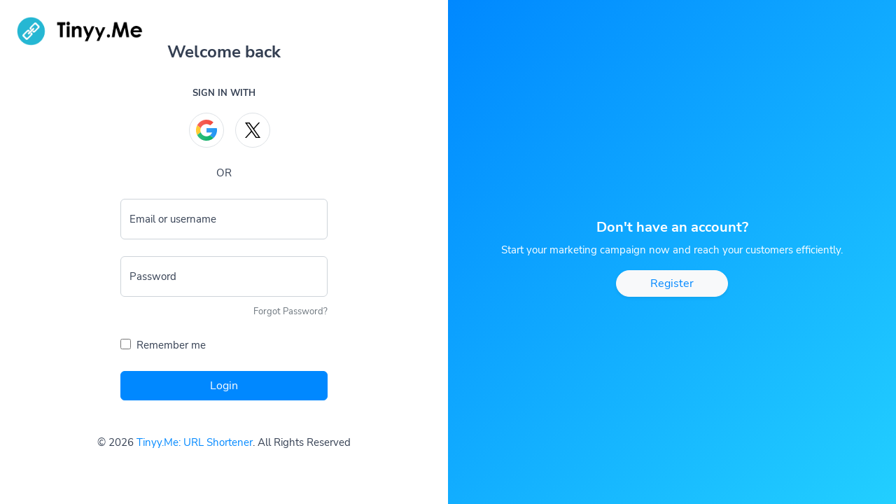

--- FILE ---
content_type: text/html; charset=UTF-8
request_url: https://tinyy.me/user/login
body_size: 3469
content:
<!DOCTYPE html>
<html lang="en">
    <head>
        <meta charset="utf-8">
        <meta http-equiv="X-UA-Compatible" content="IE=edge">
        <meta name="viewport" content="width=device-width, initial-scale=1, shrink-to-fit=no">

        <title>Login to your account - Tinyy.Me: URL Shortener</title>
	<meta name="description" content="Login to your account and bookmark your favorite sites.">
	<meta name="keywords" content="bitly, short link, best url shortener, branded links, custom short link, URL shortener, Short link generator, Custom short URLs, Link shortening service, Bitly alternative, Branded URL shortener, Short link creator, Free URL shortener, Tiny URL generator, Dynamic link shortening,">
	<meta property="og:locale" content="en_US" />
	<meta property="og:type" content="website" />
	<meta property="og:url" content="https://tinyy.me/user/login" />
	<meta property="og:title" content="Login to your account - Tinyy.Me: URL Shortener" />
	<meta property="og:description" content="Login to your account and bookmark your favorite sites." />
	<meta property="og:site_name" content="Login to your account - Tinyy.Me: URL Shortener" />
	<meta name="twitter:card" content="summary_large_image">
	<meta name="twitter:site" content="@">
	<meta name="twitter:title" content="Login to your account - Tinyy.Me: URL Shortener">
	<meta name="twitter:description" content="Login to your account and bookmark your favorite sites.">
	<meta name="twitter:creator" content="@">
	<meta name="twitter:domain" content="https://tinyy.me">
	<link rel="icon" type="image/png" href="https://tinyy.me/content/icons8-link-100.png" sizes="32x32" />
	<link rel="canonical" href="https://tinyy.me/user/login">

        <link rel="stylesheet" type="text/css" href="https://tinyy.me/static/bootstrap.min.css">
        <link rel="stylesheet" type="text/css" href="https://tinyy.me/static/frontend/libs/fontawesome/all.min.css">
                    <link rel="stylesheet" type="text/css" href="https://tinyy.me/static/frontend/libs/cookieconsent/cookieconsent.css">
                <link rel="stylesheet" href="https://tinyy.me/static/style.min.css" id="stylesheet">
                <script>
            var appurl = 'https://tinyy.me/';
        </script>
        <!DOCTYPE html>
<style>
.grecaptcha-badge { 
    visibility: hidden !important;
}
</style>

<!-- Google tag (gtag.js) -->
<script async src="https://www.googletagmanager.com/gtag/js?id=G-JP08EMYS1X"></script>
<script>
  window.dataLayer = window.dataLayer || [];
  function gtag(){dataLayer.push(arguments);}
  gtag('js', new Date());

  gtag('config', 'G-JP08EMYS1X');
</script>
</html>            
    </head>
    <body>
        <a href="https://tinyy.me" class="position-absolute top-0 start-0 text-dark text-decoration-none d-block ps-4 pt-4">
                        <img alt="Tinyy.Me: URL Shortener" src="https://tinyy.me/content/tinyyMe-100x500-black-new.png" id="navbar-logo">
                    
</a>
<section>    
    <div class="container-fluid d-flex flex-column">
        <div class="row align-items-center justify-content-center justify-content-lg-start min-vh-100">
            <div class="col-sm-7 col-lg-6 col-xl-6 py-6 py-md-0">
                <div class="row justify-content-center">
                    <div class="col-11 col-lg-10 col-xl-6">
                        <div class="text-center mb-3">
                            <h4 class="fw-bold">Welcome back</h4>
                        </div>
                                                                                                            <div class="py-3 text-center">
                                    <span class="small fw-bold text-uppercase">Sign in with</span>
                                </div>
                                <div class="d-flex justify-content-center mb-4">
                                                                                                                <a href="https://tinyy.me/user/login/google" class="btn btn-block btn-icon border rounded-circle mx-3" title="Sign in with Google" data-toggle="tooltip">
                                            <img src="https://tinyy.me/static/images/google.svg" alt="Sign in with Google" >
                                        </a>
                                                                                                                <a href="https://tinyy.me/user/login/twitter" class="btn btn-block btn-icon border rounded-circle" title="Sign in with X" data-toggle="tooltip">
                                            <img src="https://tinyy.me/static/images/x.svg" class="p-1" alt="Sign in with X">
                                        </a>
                                                                                                        </div>
                                <div class="text-center">
                                    <span class="text-xs text-uppercase">or</span>
                                </div>
                                                                            <div class="mt-1">
                            <form method="post" action="https://tinyy.me/user/login/auth">
                                <div class="my-4">
                                    <div class="form-floating">
                                        <input type="text" class="form-control" name="email" id="input-email" placeholder="name@domain">
                                        <label>Email or username</label>
                                    </div>
                                    <div class="d-flex mt-2 d-sm-none">
                                        <div class="ms-auto">
                                            <a href="https://tinyy.me/user/register" class="small text-muted">Don't have an account?</a>
                                        </div>
                                    </div>
                                </div>
                                <div class="my-4">
                                    <div class="form-floating">
                                        <input type="password" class="form-control" name="password" id="input-pass" placeholder="Enter your password">
                                        <label>Password</label>
                                    </div>
                                    <div class="d-flex mt-2">
                                        <div class="ms-auto">
                                            <a href="https://tinyy.me/user/login/forgot" class="small text-muted">Forgot Password?</a>
                                        </div>
                                    </div>
                                </div>

                                <div class="form-check my-4 text-start">
                                    <input class="form-check-input" type="checkbox" value="1" name="rememberme" id="rememberme">
                                    <label class="form-check-label" for="rememberme">Remember me</label>
                                </div>
                                <div class="mt-4">
                                    <div data-id="pNLmVOMOGBfKzoN" class="mb-3"></div><script src="https://www.google.com/recaptcha/api.js?hl=en&render=6LeEMSEmAAAAAElR_UPjeeTnwEkX5vVVTi8V-ggo"></script>
                <script>
                    var recaptcha = () => {
                        grecaptcha.execute('6LeEMSEmAAAAAElR_UPjeeTnwEkX5vVVTi8V-ggo', {action: 'login'}).then(function(token) {
                            $('[data-id=pNLmVOMOGBfKzoN]').html('<input type="hidden" name="g-recaptcha-response" value="'+token+'" />')
                        });
                    }
					grecaptcha.ready('recaptcha');
                </script>                                    <input type="hidden" name="_token" value="$2y$10$tNRU.66JkxwIAth8M.ZsXOvyOpmtKDzJFWncW4XjVyT1uZkqIbZ2q" />
                                    <div class="d-grid">
                                        <button type="submit" class="btn btn-primary py-2">Login</button>
                                    </div>
                                </div>
                            </form>
                        </div>
                    </div>
                </div>
                <div class="text-center mt-5">&copy; 2026 <a href="https://tinyy.me" class="font-weight-bold">Tinyy.Me: URL Shortener</a>. All Rights Reserved</p>
            </div>
        </div>
    </div>
    <div class="gradient-primary position-absolute h-100 top-0 end-0 zindex-10 col-lg-6 col-xl-6 d-none d-lg-flex flex-column justify-content-center">
        <div class="position-relative zindex-10 p-5">
            <div class="text-center text-white mx-auto">
                <h5 class="h5 mt-3 fw-bold">Don't have an account?</h5>
                <p class="opacity-8">
                    Start your marketing campaign now and reach your customers efficiently.                </p>
                                    <a href="https://tinyy.me/user/register" class="btn btn-light text-primary px-5 rounded-pill shadow-sm">Register</a>
                            </div>
        </div>
    </div>
</section>        <script src="https://tinyy.me/static/webpack.pack.js"></script>   
                    <script id="cookieconsent-script" src="https://tinyy.me/static/frontend/libs/cookieconsent/cookieconsent.js"></script>
                        <script type="text/javascript">
    var lang = {"error":"Please enter a valid URL.","couponinvalid":"The coupon enter is not valid","minurl":"You must select at least 1 url.","minsearch":"Keyword must be more than 3 characters!","nodata":"No data is available for this request.","datepicker":{"7d":"Last 7 Days","3d":"Last 30 Days","tm":"This Month","lm":"Last Month"},"cookie":{"title":"Cookie Preferences","description":"This website uses essential cookies to ensure its proper operation and tracking cookies to understand how you interact with it. You have the option to choose which one to allow.","button":" <button type=\"button\" data-cc=\"c-settings\" class=\"cc-link\" aria-haspopup=\"dialog\">Let me choose<\/button>","accept_all":"Accept All","accept_necessary":"Accept Necessary","close":"Close","save":"Save Settings","necessary":{"title":"Strictly Necessary Cookies","description":"These cookies are required for the correct functioning of our service and without these cookies you will not be able to use our product."},"analytics":{"title":"Targeting and Analytics","description":"Providers such as Google use these cookies to measure and provide us with analytics on how you interact with our website. All of the data is anonymized and cannot be used to identify you."},"ads":{"title":"Advertisement","description":"These cookies are set by our advertisers so they can provide you with relevant ads."},"extra":{"title":"Additional Functionality","description":"We use various providers to enhance our products and they may or may not set cookies. Enhancement can include Content Delivery Networks, Google Fonts, etc"},"privacy":{"title":"Privacy Policy","description":"You can view our privacy policy <a target=\"_blank\" class=\"cc-link\" href=\"https:\/\/tinyy.me\/page\/privacy\">here<\/a>. If you have any questions, please do not hesitate to <a href=\"https:\/\/tinyy.me\/contact\" target=\"_blank\" class=\"cc-link\">Contact us<\/a>"}}}</script>        
        <script src="https://tinyy.me/static/app.min.js"></script>
        <script src="https://tinyy.me/static/custom.min.js"></script>
        <script src="https://tinyy.me/static/server.min.js?v=1.2"></script>
                			<script type="text/plain" data-cookiecategory="analytics" async src='https://www.googletagmanager.com/gtag/js?id=G-JP08EMYS1X'></script>
            <script type="text/plain" data-cookiecategory="analytics" >window.dataLayer = window.dataLayer || [];function gtag(){dataLayer.push(arguments);}gtag('js', new Date());gtag('config', 'G-JP08EMYS1X');</script>
		            </body>
</html>


--- FILE ---
content_type: text/html; charset=utf-8
request_url: https://www.google.com/recaptcha/api2/anchor?ar=1&k=6LeEMSEmAAAAAElR_UPjeeTnwEkX5vVVTi8V-ggo&co=aHR0cHM6Ly90aW55eS5tZTo0NDM.&hl=en&v=PoyoqOPhxBO7pBk68S4YbpHZ&size=invisible&anchor-ms=20000&execute-ms=30000&cb=1z0n2ut4qu0m
body_size: 48632
content:
<!DOCTYPE HTML><html dir="ltr" lang="en"><head><meta http-equiv="Content-Type" content="text/html; charset=UTF-8">
<meta http-equiv="X-UA-Compatible" content="IE=edge">
<title>reCAPTCHA</title>
<style type="text/css">
/* cyrillic-ext */
@font-face {
  font-family: 'Roboto';
  font-style: normal;
  font-weight: 400;
  font-stretch: 100%;
  src: url(//fonts.gstatic.com/s/roboto/v48/KFO7CnqEu92Fr1ME7kSn66aGLdTylUAMa3GUBHMdazTgWw.woff2) format('woff2');
  unicode-range: U+0460-052F, U+1C80-1C8A, U+20B4, U+2DE0-2DFF, U+A640-A69F, U+FE2E-FE2F;
}
/* cyrillic */
@font-face {
  font-family: 'Roboto';
  font-style: normal;
  font-weight: 400;
  font-stretch: 100%;
  src: url(//fonts.gstatic.com/s/roboto/v48/KFO7CnqEu92Fr1ME7kSn66aGLdTylUAMa3iUBHMdazTgWw.woff2) format('woff2');
  unicode-range: U+0301, U+0400-045F, U+0490-0491, U+04B0-04B1, U+2116;
}
/* greek-ext */
@font-face {
  font-family: 'Roboto';
  font-style: normal;
  font-weight: 400;
  font-stretch: 100%;
  src: url(//fonts.gstatic.com/s/roboto/v48/KFO7CnqEu92Fr1ME7kSn66aGLdTylUAMa3CUBHMdazTgWw.woff2) format('woff2');
  unicode-range: U+1F00-1FFF;
}
/* greek */
@font-face {
  font-family: 'Roboto';
  font-style: normal;
  font-weight: 400;
  font-stretch: 100%;
  src: url(//fonts.gstatic.com/s/roboto/v48/KFO7CnqEu92Fr1ME7kSn66aGLdTylUAMa3-UBHMdazTgWw.woff2) format('woff2');
  unicode-range: U+0370-0377, U+037A-037F, U+0384-038A, U+038C, U+038E-03A1, U+03A3-03FF;
}
/* math */
@font-face {
  font-family: 'Roboto';
  font-style: normal;
  font-weight: 400;
  font-stretch: 100%;
  src: url(//fonts.gstatic.com/s/roboto/v48/KFO7CnqEu92Fr1ME7kSn66aGLdTylUAMawCUBHMdazTgWw.woff2) format('woff2');
  unicode-range: U+0302-0303, U+0305, U+0307-0308, U+0310, U+0312, U+0315, U+031A, U+0326-0327, U+032C, U+032F-0330, U+0332-0333, U+0338, U+033A, U+0346, U+034D, U+0391-03A1, U+03A3-03A9, U+03B1-03C9, U+03D1, U+03D5-03D6, U+03F0-03F1, U+03F4-03F5, U+2016-2017, U+2034-2038, U+203C, U+2040, U+2043, U+2047, U+2050, U+2057, U+205F, U+2070-2071, U+2074-208E, U+2090-209C, U+20D0-20DC, U+20E1, U+20E5-20EF, U+2100-2112, U+2114-2115, U+2117-2121, U+2123-214F, U+2190, U+2192, U+2194-21AE, U+21B0-21E5, U+21F1-21F2, U+21F4-2211, U+2213-2214, U+2216-22FF, U+2308-230B, U+2310, U+2319, U+231C-2321, U+2336-237A, U+237C, U+2395, U+239B-23B7, U+23D0, U+23DC-23E1, U+2474-2475, U+25AF, U+25B3, U+25B7, U+25BD, U+25C1, U+25CA, U+25CC, U+25FB, U+266D-266F, U+27C0-27FF, U+2900-2AFF, U+2B0E-2B11, U+2B30-2B4C, U+2BFE, U+3030, U+FF5B, U+FF5D, U+1D400-1D7FF, U+1EE00-1EEFF;
}
/* symbols */
@font-face {
  font-family: 'Roboto';
  font-style: normal;
  font-weight: 400;
  font-stretch: 100%;
  src: url(//fonts.gstatic.com/s/roboto/v48/KFO7CnqEu92Fr1ME7kSn66aGLdTylUAMaxKUBHMdazTgWw.woff2) format('woff2');
  unicode-range: U+0001-000C, U+000E-001F, U+007F-009F, U+20DD-20E0, U+20E2-20E4, U+2150-218F, U+2190, U+2192, U+2194-2199, U+21AF, U+21E6-21F0, U+21F3, U+2218-2219, U+2299, U+22C4-22C6, U+2300-243F, U+2440-244A, U+2460-24FF, U+25A0-27BF, U+2800-28FF, U+2921-2922, U+2981, U+29BF, U+29EB, U+2B00-2BFF, U+4DC0-4DFF, U+FFF9-FFFB, U+10140-1018E, U+10190-1019C, U+101A0, U+101D0-101FD, U+102E0-102FB, U+10E60-10E7E, U+1D2C0-1D2D3, U+1D2E0-1D37F, U+1F000-1F0FF, U+1F100-1F1AD, U+1F1E6-1F1FF, U+1F30D-1F30F, U+1F315, U+1F31C, U+1F31E, U+1F320-1F32C, U+1F336, U+1F378, U+1F37D, U+1F382, U+1F393-1F39F, U+1F3A7-1F3A8, U+1F3AC-1F3AF, U+1F3C2, U+1F3C4-1F3C6, U+1F3CA-1F3CE, U+1F3D4-1F3E0, U+1F3ED, U+1F3F1-1F3F3, U+1F3F5-1F3F7, U+1F408, U+1F415, U+1F41F, U+1F426, U+1F43F, U+1F441-1F442, U+1F444, U+1F446-1F449, U+1F44C-1F44E, U+1F453, U+1F46A, U+1F47D, U+1F4A3, U+1F4B0, U+1F4B3, U+1F4B9, U+1F4BB, U+1F4BF, U+1F4C8-1F4CB, U+1F4D6, U+1F4DA, U+1F4DF, U+1F4E3-1F4E6, U+1F4EA-1F4ED, U+1F4F7, U+1F4F9-1F4FB, U+1F4FD-1F4FE, U+1F503, U+1F507-1F50B, U+1F50D, U+1F512-1F513, U+1F53E-1F54A, U+1F54F-1F5FA, U+1F610, U+1F650-1F67F, U+1F687, U+1F68D, U+1F691, U+1F694, U+1F698, U+1F6AD, U+1F6B2, U+1F6B9-1F6BA, U+1F6BC, U+1F6C6-1F6CF, U+1F6D3-1F6D7, U+1F6E0-1F6EA, U+1F6F0-1F6F3, U+1F6F7-1F6FC, U+1F700-1F7FF, U+1F800-1F80B, U+1F810-1F847, U+1F850-1F859, U+1F860-1F887, U+1F890-1F8AD, U+1F8B0-1F8BB, U+1F8C0-1F8C1, U+1F900-1F90B, U+1F93B, U+1F946, U+1F984, U+1F996, U+1F9E9, U+1FA00-1FA6F, U+1FA70-1FA7C, U+1FA80-1FA89, U+1FA8F-1FAC6, U+1FACE-1FADC, U+1FADF-1FAE9, U+1FAF0-1FAF8, U+1FB00-1FBFF;
}
/* vietnamese */
@font-face {
  font-family: 'Roboto';
  font-style: normal;
  font-weight: 400;
  font-stretch: 100%;
  src: url(//fonts.gstatic.com/s/roboto/v48/KFO7CnqEu92Fr1ME7kSn66aGLdTylUAMa3OUBHMdazTgWw.woff2) format('woff2');
  unicode-range: U+0102-0103, U+0110-0111, U+0128-0129, U+0168-0169, U+01A0-01A1, U+01AF-01B0, U+0300-0301, U+0303-0304, U+0308-0309, U+0323, U+0329, U+1EA0-1EF9, U+20AB;
}
/* latin-ext */
@font-face {
  font-family: 'Roboto';
  font-style: normal;
  font-weight: 400;
  font-stretch: 100%;
  src: url(//fonts.gstatic.com/s/roboto/v48/KFO7CnqEu92Fr1ME7kSn66aGLdTylUAMa3KUBHMdazTgWw.woff2) format('woff2');
  unicode-range: U+0100-02BA, U+02BD-02C5, U+02C7-02CC, U+02CE-02D7, U+02DD-02FF, U+0304, U+0308, U+0329, U+1D00-1DBF, U+1E00-1E9F, U+1EF2-1EFF, U+2020, U+20A0-20AB, U+20AD-20C0, U+2113, U+2C60-2C7F, U+A720-A7FF;
}
/* latin */
@font-face {
  font-family: 'Roboto';
  font-style: normal;
  font-weight: 400;
  font-stretch: 100%;
  src: url(//fonts.gstatic.com/s/roboto/v48/KFO7CnqEu92Fr1ME7kSn66aGLdTylUAMa3yUBHMdazQ.woff2) format('woff2');
  unicode-range: U+0000-00FF, U+0131, U+0152-0153, U+02BB-02BC, U+02C6, U+02DA, U+02DC, U+0304, U+0308, U+0329, U+2000-206F, U+20AC, U+2122, U+2191, U+2193, U+2212, U+2215, U+FEFF, U+FFFD;
}
/* cyrillic-ext */
@font-face {
  font-family: 'Roboto';
  font-style: normal;
  font-weight: 500;
  font-stretch: 100%;
  src: url(//fonts.gstatic.com/s/roboto/v48/KFO7CnqEu92Fr1ME7kSn66aGLdTylUAMa3GUBHMdazTgWw.woff2) format('woff2');
  unicode-range: U+0460-052F, U+1C80-1C8A, U+20B4, U+2DE0-2DFF, U+A640-A69F, U+FE2E-FE2F;
}
/* cyrillic */
@font-face {
  font-family: 'Roboto';
  font-style: normal;
  font-weight: 500;
  font-stretch: 100%;
  src: url(//fonts.gstatic.com/s/roboto/v48/KFO7CnqEu92Fr1ME7kSn66aGLdTylUAMa3iUBHMdazTgWw.woff2) format('woff2');
  unicode-range: U+0301, U+0400-045F, U+0490-0491, U+04B0-04B1, U+2116;
}
/* greek-ext */
@font-face {
  font-family: 'Roboto';
  font-style: normal;
  font-weight: 500;
  font-stretch: 100%;
  src: url(//fonts.gstatic.com/s/roboto/v48/KFO7CnqEu92Fr1ME7kSn66aGLdTylUAMa3CUBHMdazTgWw.woff2) format('woff2');
  unicode-range: U+1F00-1FFF;
}
/* greek */
@font-face {
  font-family: 'Roboto';
  font-style: normal;
  font-weight: 500;
  font-stretch: 100%;
  src: url(//fonts.gstatic.com/s/roboto/v48/KFO7CnqEu92Fr1ME7kSn66aGLdTylUAMa3-UBHMdazTgWw.woff2) format('woff2');
  unicode-range: U+0370-0377, U+037A-037F, U+0384-038A, U+038C, U+038E-03A1, U+03A3-03FF;
}
/* math */
@font-face {
  font-family: 'Roboto';
  font-style: normal;
  font-weight: 500;
  font-stretch: 100%;
  src: url(//fonts.gstatic.com/s/roboto/v48/KFO7CnqEu92Fr1ME7kSn66aGLdTylUAMawCUBHMdazTgWw.woff2) format('woff2');
  unicode-range: U+0302-0303, U+0305, U+0307-0308, U+0310, U+0312, U+0315, U+031A, U+0326-0327, U+032C, U+032F-0330, U+0332-0333, U+0338, U+033A, U+0346, U+034D, U+0391-03A1, U+03A3-03A9, U+03B1-03C9, U+03D1, U+03D5-03D6, U+03F0-03F1, U+03F4-03F5, U+2016-2017, U+2034-2038, U+203C, U+2040, U+2043, U+2047, U+2050, U+2057, U+205F, U+2070-2071, U+2074-208E, U+2090-209C, U+20D0-20DC, U+20E1, U+20E5-20EF, U+2100-2112, U+2114-2115, U+2117-2121, U+2123-214F, U+2190, U+2192, U+2194-21AE, U+21B0-21E5, U+21F1-21F2, U+21F4-2211, U+2213-2214, U+2216-22FF, U+2308-230B, U+2310, U+2319, U+231C-2321, U+2336-237A, U+237C, U+2395, U+239B-23B7, U+23D0, U+23DC-23E1, U+2474-2475, U+25AF, U+25B3, U+25B7, U+25BD, U+25C1, U+25CA, U+25CC, U+25FB, U+266D-266F, U+27C0-27FF, U+2900-2AFF, U+2B0E-2B11, U+2B30-2B4C, U+2BFE, U+3030, U+FF5B, U+FF5D, U+1D400-1D7FF, U+1EE00-1EEFF;
}
/* symbols */
@font-face {
  font-family: 'Roboto';
  font-style: normal;
  font-weight: 500;
  font-stretch: 100%;
  src: url(//fonts.gstatic.com/s/roboto/v48/KFO7CnqEu92Fr1ME7kSn66aGLdTylUAMaxKUBHMdazTgWw.woff2) format('woff2');
  unicode-range: U+0001-000C, U+000E-001F, U+007F-009F, U+20DD-20E0, U+20E2-20E4, U+2150-218F, U+2190, U+2192, U+2194-2199, U+21AF, U+21E6-21F0, U+21F3, U+2218-2219, U+2299, U+22C4-22C6, U+2300-243F, U+2440-244A, U+2460-24FF, U+25A0-27BF, U+2800-28FF, U+2921-2922, U+2981, U+29BF, U+29EB, U+2B00-2BFF, U+4DC0-4DFF, U+FFF9-FFFB, U+10140-1018E, U+10190-1019C, U+101A0, U+101D0-101FD, U+102E0-102FB, U+10E60-10E7E, U+1D2C0-1D2D3, U+1D2E0-1D37F, U+1F000-1F0FF, U+1F100-1F1AD, U+1F1E6-1F1FF, U+1F30D-1F30F, U+1F315, U+1F31C, U+1F31E, U+1F320-1F32C, U+1F336, U+1F378, U+1F37D, U+1F382, U+1F393-1F39F, U+1F3A7-1F3A8, U+1F3AC-1F3AF, U+1F3C2, U+1F3C4-1F3C6, U+1F3CA-1F3CE, U+1F3D4-1F3E0, U+1F3ED, U+1F3F1-1F3F3, U+1F3F5-1F3F7, U+1F408, U+1F415, U+1F41F, U+1F426, U+1F43F, U+1F441-1F442, U+1F444, U+1F446-1F449, U+1F44C-1F44E, U+1F453, U+1F46A, U+1F47D, U+1F4A3, U+1F4B0, U+1F4B3, U+1F4B9, U+1F4BB, U+1F4BF, U+1F4C8-1F4CB, U+1F4D6, U+1F4DA, U+1F4DF, U+1F4E3-1F4E6, U+1F4EA-1F4ED, U+1F4F7, U+1F4F9-1F4FB, U+1F4FD-1F4FE, U+1F503, U+1F507-1F50B, U+1F50D, U+1F512-1F513, U+1F53E-1F54A, U+1F54F-1F5FA, U+1F610, U+1F650-1F67F, U+1F687, U+1F68D, U+1F691, U+1F694, U+1F698, U+1F6AD, U+1F6B2, U+1F6B9-1F6BA, U+1F6BC, U+1F6C6-1F6CF, U+1F6D3-1F6D7, U+1F6E0-1F6EA, U+1F6F0-1F6F3, U+1F6F7-1F6FC, U+1F700-1F7FF, U+1F800-1F80B, U+1F810-1F847, U+1F850-1F859, U+1F860-1F887, U+1F890-1F8AD, U+1F8B0-1F8BB, U+1F8C0-1F8C1, U+1F900-1F90B, U+1F93B, U+1F946, U+1F984, U+1F996, U+1F9E9, U+1FA00-1FA6F, U+1FA70-1FA7C, U+1FA80-1FA89, U+1FA8F-1FAC6, U+1FACE-1FADC, U+1FADF-1FAE9, U+1FAF0-1FAF8, U+1FB00-1FBFF;
}
/* vietnamese */
@font-face {
  font-family: 'Roboto';
  font-style: normal;
  font-weight: 500;
  font-stretch: 100%;
  src: url(//fonts.gstatic.com/s/roboto/v48/KFO7CnqEu92Fr1ME7kSn66aGLdTylUAMa3OUBHMdazTgWw.woff2) format('woff2');
  unicode-range: U+0102-0103, U+0110-0111, U+0128-0129, U+0168-0169, U+01A0-01A1, U+01AF-01B0, U+0300-0301, U+0303-0304, U+0308-0309, U+0323, U+0329, U+1EA0-1EF9, U+20AB;
}
/* latin-ext */
@font-face {
  font-family: 'Roboto';
  font-style: normal;
  font-weight: 500;
  font-stretch: 100%;
  src: url(//fonts.gstatic.com/s/roboto/v48/KFO7CnqEu92Fr1ME7kSn66aGLdTylUAMa3KUBHMdazTgWw.woff2) format('woff2');
  unicode-range: U+0100-02BA, U+02BD-02C5, U+02C7-02CC, U+02CE-02D7, U+02DD-02FF, U+0304, U+0308, U+0329, U+1D00-1DBF, U+1E00-1E9F, U+1EF2-1EFF, U+2020, U+20A0-20AB, U+20AD-20C0, U+2113, U+2C60-2C7F, U+A720-A7FF;
}
/* latin */
@font-face {
  font-family: 'Roboto';
  font-style: normal;
  font-weight: 500;
  font-stretch: 100%;
  src: url(//fonts.gstatic.com/s/roboto/v48/KFO7CnqEu92Fr1ME7kSn66aGLdTylUAMa3yUBHMdazQ.woff2) format('woff2');
  unicode-range: U+0000-00FF, U+0131, U+0152-0153, U+02BB-02BC, U+02C6, U+02DA, U+02DC, U+0304, U+0308, U+0329, U+2000-206F, U+20AC, U+2122, U+2191, U+2193, U+2212, U+2215, U+FEFF, U+FFFD;
}
/* cyrillic-ext */
@font-face {
  font-family: 'Roboto';
  font-style: normal;
  font-weight: 900;
  font-stretch: 100%;
  src: url(//fonts.gstatic.com/s/roboto/v48/KFO7CnqEu92Fr1ME7kSn66aGLdTylUAMa3GUBHMdazTgWw.woff2) format('woff2');
  unicode-range: U+0460-052F, U+1C80-1C8A, U+20B4, U+2DE0-2DFF, U+A640-A69F, U+FE2E-FE2F;
}
/* cyrillic */
@font-face {
  font-family: 'Roboto';
  font-style: normal;
  font-weight: 900;
  font-stretch: 100%;
  src: url(//fonts.gstatic.com/s/roboto/v48/KFO7CnqEu92Fr1ME7kSn66aGLdTylUAMa3iUBHMdazTgWw.woff2) format('woff2');
  unicode-range: U+0301, U+0400-045F, U+0490-0491, U+04B0-04B1, U+2116;
}
/* greek-ext */
@font-face {
  font-family: 'Roboto';
  font-style: normal;
  font-weight: 900;
  font-stretch: 100%;
  src: url(//fonts.gstatic.com/s/roboto/v48/KFO7CnqEu92Fr1ME7kSn66aGLdTylUAMa3CUBHMdazTgWw.woff2) format('woff2');
  unicode-range: U+1F00-1FFF;
}
/* greek */
@font-face {
  font-family: 'Roboto';
  font-style: normal;
  font-weight: 900;
  font-stretch: 100%;
  src: url(//fonts.gstatic.com/s/roboto/v48/KFO7CnqEu92Fr1ME7kSn66aGLdTylUAMa3-UBHMdazTgWw.woff2) format('woff2');
  unicode-range: U+0370-0377, U+037A-037F, U+0384-038A, U+038C, U+038E-03A1, U+03A3-03FF;
}
/* math */
@font-face {
  font-family: 'Roboto';
  font-style: normal;
  font-weight: 900;
  font-stretch: 100%;
  src: url(//fonts.gstatic.com/s/roboto/v48/KFO7CnqEu92Fr1ME7kSn66aGLdTylUAMawCUBHMdazTgWw.woff2) format('woff2');
  unicode-range: U+0302-0303, U+0305, U+0307-0308, U+0310, U+0312, U+0315, U+031A, U+0326-0327, U+032C, U+032F-0330, U+0332-0333, U+0338, U+033A, U+0346, U+034D, U+0391-03A1, U+03A3-03A9, U+03B1-03C9, U+03D1, U+03D5-03D6, U+03F0-03F1, U+03F4-03F5, U+2016-2017, U+2034-2038, U+203C, U+2040, U+2043, U+2047, U+2050, U+2057, U+205F, U+2070-2071, U+2074-208E, U+2090-209C, U+20D0-20DC, U+20E1, U+20E5-20EF, U+2100-2112, U+2114-2115, U+2117-2121, U+2123-214F, U+2190, U+2192, U+2194-21AE, U+21B0-21E5, U+21F1-21F2, U+21F4-2211, U+2213-2214, U+2216-22FF, U+2308-230B, U+2310, U+2319, U+231C-2321, U+2336-237A, U+237C, U+2395, U+239B-23B7, U+23D0, U+23DC-23E1, U+2474-2475, U+25AF, U+25B3, U+25B7, U+25BD, U+25C1, U+25CA, U+25CC, U+25FB, U+266D-266F, U+27C0-27FF, U+2900-2AFF, U+2B0E-2B11, U+2B30-2B4C, U+2BFE, U+3030, U+FF5B, U+FF5D, U+1D400-1D7FF, U+1EE00-1EEFF;
}
/* symbols */
@font-face {
  font-family: 'Roboto';
  font-style: normal;
  font-weight: 900;
  font-stretch: 100%;
  src: url(//fonts.gstatic.com/s/roboto/v48/KFO7CnqEu92Fr1ME7kSn66aGLdTylUAMaxKUBHMdazTgWw.woff2) format('woff2');
  unicode-range: U+0001-000C, U+000E-001F, U+007F-009F, U+20DD-20E0, U+20E2-20E4, U+2150-218F, U+2190, U+2192, U+2194-2199, U+21AF, U+21E6-21F0, U+21F3, U+2218-2219, U+2299, U+22C4-22C6, U+2300-243F, U+2440-244A, U+2460-24FF, U+25A0-27BF, U+2800-28FF, U+2921-2922, U+2981, U+29BF, U+29EB, U+2B00-2BFF, U+4DC0-4DFF, U+FFF9-FFFB, U+10140-1018E, U+10190-1019C, U+101A0, U+101D0-101FD, U+102E0-102FB, U+10E60-10E7E, U+1D2C0-1D2D3, U+1D2E0-1D37F, U+1F000-1F0FF, U+1F100-1F1AD, U+1F1E6-1F1FF, U+1F30D-1F30F, U+1F315, U+1F31C, U+1F31E, U+1F320-1F32C, U+1F336, U+1F378, U+1F37D, U+1F382, U+1F393-1F39F, U+1F3A7-1F3A8, U+1F3AC-1F3AF, U+1F3C2, U+1F3C4-1F3C6, U+1F3CA-1F3CE, U+1F3D4-1F3E0, U+1F3ED, U+1F3F1-1F3F3, U+1F3F5-1F3F7, U+1F408, U+1F415, U+1F41F, U+1F426, U+1F43F, U+1F441-1F442, U+1F444, U+1F446-1F449, U+1F44C-1F44E, U+1F453, U+1F46A, U+1F47D, U+1F4A3, U+1F4B0, U+1F4B3, U+1F4B9, U+1F4BB, U+1F4BF, U+1F4C8-1F4CB, U+1F4D6, U+1F4DA, U+1F4DF, U+1F4E3-1F4E6, U+1F4EA-1F4ED, U+1F4F7, U+1F4F9-1F4FB, U+1F4FD-1F4FE, U+1F503, U+1F507-1F50B, U+1F50D, U+1F512-1F513, U+1F53E-1F54A, U+1F54F-1F5FA, U+1F610, U+1F650-1F67F, U+1F687, U+1F68D, U+1F691, U+1F694, U+1F698, U+1F6AD, U+1F6B2, U+1F6B9-1F6BA, U+1F6BC, U+1F6C6-1F6CF, U+1F6D3-1F6D7, U+1F6E0-1F6EA, U+1F6F0-1F6F3, U+1F6F7-1F6FC, U+1F700-1F7FF, U+1F800-1F80B, U+1F810-1F847, U+1F850-1F859, U+1F860-1F887, U+1F890-1F8AD, U+1F8B0-1F8BB, U+1F8C0-1F8C1, U+1F900-1F90B, U+1F93B, U+1F946, U+1F984, U+1F996, U+1F9E9, U+1FA00-1FA6F, U+1FA70-1FA7C, U+1FA80-1FA89, U+1FA8F-1FAC6, U+1FACE-1FADC, U+1FADF-1FAE9, U+1FAF0-1FAF8, U+1FB00-1FBFF;
}
/* vietnamese */
@font-face {
  font-family: 'Roboto';
  font-style: normal;
  font-weight: 900;
  font-stretch: 100%;
  src: url(//fonts.gstatic.com/s/roboto/v48/KFO7CnqEu92Fr1ME7kSn66aGLdTylUAMa3OUBHMdazTgWw.woff2) format('woff2');
  unicode-range: U+0102-0103, U+0110-0111, U+0128-0129, U+0168-0169, U+01A0-01A1, U+01AF-01B0, U+0300-0301, U+0303-0304, U+0308-0309, U+0323, U+0329, U+1EA0-1EF9, U+20AB;
}
/* latin-ext */
@font-face {
  font-family: 'Roboto';
  font-style: normal;
  font-weight: 900;
  font-stretch: 100%;
  src: url(//fonts.gstatic.com/s/roboto/v48/KFO7CnqEu92Fr1ME7kSn66aGLdTylUAMa3KUBHMdazTgWw.woff2) format('woff2');
  unicode-range: U+0100-02BA, U+02BD-02C5, U+02C7-02CC, U+02CE-02D7, U+02DD-02FF, U+0304, U+0308, U+0329, U+1D00-1DBF, U+1E00-1E9F, U+1EF2-1EFF, U+2020, U+20A0-20AB, U+20AD-20C0, U+2113, U+2C60-2C7F, U+A720-A7FF;
}
/* latin */
@font-face {
  font-family: 'Roboto';
  font-style: normal;
  font-weight: 900;
  font-stretch: 100%;
  src: url(//fonts.gstatic.com/s/roboto/v48/KFO7CnqEu92Fr1ME7kSn66aGLdTylUAMa3yUBHMdazQ.woff2) format('woff2');
  unicode-range: U+0000-00FF, U+0131, U+0152-0153, U+02BB-02BC, U+02C6, U+02DA, U+02DC, U+0304, U+0308, U+0329, U+2000-206F, U+20AC, U+2122, U+2191, U+2193, U+2212, U+2215, U+FEFF, U+FFFD;
}

</style>
<link rel="stylesheet" type="text/css" href="https://www.gstatic.com/recaptcha/releases/PoyoqOPhxBO7pBk68S4YbpHZ/styles__ltr.css">
<script nonce="7GGXvLLR41zCYfBAxqqsVw" type="text/javascript">window['__recaptcha_api'] = 'https://www.google.com/recaptcha/api2/';</script>
<script type="text/javascript" src="https://www.gstatic.com/recaptcha/releases/PoyoqOPhxBO7pBk68S4YbpHZ/recaptcha__en.js" nonce="7GGXvLLR41zCYfBAxqqsVw">
      
    </script></head>
<body><div id="rc-anchor-alert" class="rc-anchor-alert"></div>
<input type="hidden" id="recaptcha-token" value="[base64]">
<script type="text/javascript" nonce="7GGXvLLR41zCYfBAxqqsVw">
      recaptcha.anchor.Main.init("[\x22ainput\x22,[\x22bgdata\x22,\x22\x22,\[base64]/[base64]/[base64]/bmV3IHJbeF0oY1swXSk6RT09Mj9uZXcgclt4XShjWzBdLGNbMV0pOkU9PTM/bmV3IHJbeF0oY1swXSxjWzFdLGNbMl0pOkU9PTQ/[base64]/[base64]/[base64]/[base64]/[base64]/[base64]/[base64]/[base64]\x22,\[base64]\x22,\x22azhudUHDsi/DjlLCj8K9wrHCjVHDp8OdT8KhZ8O9DiYbwroxNE8LwrU4wq3Cg8OIwohtR1fDqcO5wpvCsFXDt8OlwplleMOwwol+GcOMQD/CuQV1wr1lRn/DuD7CmSfCisOtP8KjG27DrMOcwojDjkZVw4bCjcOWwqPCgsOnV8KXN0ldJMKPw7hoDTbCpVXCslzDrcOpN00mwplFQAFpYsKMwpXCvsOIQVDCnyMtWCwPAH/DlV4yLDbDjWzDqBpxJl/Cu8OTwojDqsKIwqXCoXUYw4nCtcKEwpcJDcOqV8KJw7AFw4RGw6HDtsOFwoVYH1NVUcKLWis4w755wqF5filrQQ7CunnCpcKXwrJBKC8fwqjCgMOYw4obw5DCh8OMwrYaWsOGT2rDlgQmanLDiFTDlsO/wq0+woJMKRJBwofCnhBlR1l8WMORw4jDvCrDkMOAPMOBFRZ5Q2DCiHbClMOyw7DCtCPClcK/GcKUw6cmw67DjsOIw7x5P8OnFcORw6rCrCVdJwfDjBrCmm/DkcKxUsOvIRMNw4B5KFDCtcKPAcKew7clwqscw6kUwp/[base64]/[base64]/Dr8KzJMOMIFFbwp/DsyPCjMOtw7Rjw4wLQsOxw7Rgw7ZAwrrDtcOPwq8qHkJjw6nDg8KYbsKLcijCpi9EwpzCk8K0w6A/Jh55w5DDtsOufTd2wrHDqsKXTcOow6rDmlVkdX/CvcONf8KCw53DpCjCrcOrwqLCmcOrRkJxSMK2wo8mwrfCiMKywq/CrgzDjsKlwpIxasOQwqcgR8KywrtPAsKQK8KCw55SGMKVM8OowqbDu1cHw7ROwqcnwoASGsOPw79hw4wcw4djwr/Cn8Olwq1oJS/[base64]/bjM0G2PCjMORwoVRYsKYeFM/[base64]/Cl8OQwqjDm8OXw4/DksOAw7sawq7CijfChsKLd8OGwo8ww7tRw7pgMcOZTG/DlhF0wp3DscOoUAPClBlew6IyGcO4w7DDi03CssKKUwTDvcKKQnDDmMOfZgrCmGDDpGMoMsKfw6I6w5zDiS7Cr8Orw7jDusKHY8OcwrR0wqLDrcOEwoJAw5PClsOwcsKZw69LesO9fg5yw7bCpMKlwq0DT2DCoGrDsypcVABZw5PCtcK7wp3CvsKcZMKBw73Dumk/KsKMwpF9wqTCrsOpIjfChsKlw63CowkZw7LDgGVRwponBcKiw6YFIsO4V8KYAsO4JcOGw6/DtxfDt8OHbHI2FkHDsMOObsK/FWcZSAcqw65/wrBLaMOswpw3bTYgGsKNQsO+w4vDiBPDjcO7wpvCvS3DqxfDj8K1OsOcwqlheMKscsKaZzTDi8OmwqPDiUhzwpjDpMKGdBfDv8KVwqjCkSXDjMKCXUcKw4t/IMOfwqcqw7XDlxzDvB81VcOFwrwDE8KjRUjChg1hw4LCj8OGCcKIwobCsVLDkMORFBjCjg/[base64]/CxXCo8Kkwo5xwq/DhU3DigxYw7Y+MsODwqJew7l7LcOldW0PcyopUMOfQ0Uec8O1w68megTDsmbCkiAHfRISw47CmMKnZcKzw5RMPsO8wowGdTbClWjCmEh+wqtJw7fDr0LCnsKVw6PChQrCthPDrBcDfsKwdMKaw5J5V3PDncOzF8OGw4bDjxpxw7HCl8KEbzAnwoItbsKAw6d/[base64]/DrkXChSvCmsKGdMKDwpHCgTMAw4TCkMKJYcK5DsKwwqhBFcO5MWgdLsO6wr9GJQdPAcOZw79HFHlnwq3Dtg06w5zDusK2OsO+Z1XDi3QdbUDDhEB8IsOlJcKfc8OAwpbCt8K+DGp4esKDIwbDhMK4w4FreFhHfsOqEFRWw7LCnMOYXcKiGsOSw5/[base64]/[base64]/[base64]/Du2VywoQ+O8KhcMOHWS9Xw7bCnsOkSj9HPgLCq8OwFg3CrMOqSCh0VVgtw5V1AXfDicKxTcKiwqV3wqbDrsKCPFbDvVFddC1YeMKrw73DsUfCvsOVwp4EW1ZowrBoBMKiYcOxwpNDZVEKXcKSwqo+Qy9/OFHDpiPDvcOxEcOOw5ZCw5A2RcOVw58JdMOQwp4GRyvDtcOuAcO9w6nDg8KfwqTDkx7CqcOCw689XMOZdMObPzDCuzzDg8KWP0PCkMKfB8KWQl7DrsO1fEcuw7DDl8K3BsOlJAbCkhfDjMOwwrbDh1tXW0gkwqsswrY1w47Cn3TDuMOUwp/CgAcqLyAKwo0iIAg2UhnCssO3b8KYF0UwHhXDqsKvYUDCucK/VF/DgsO8KcOqw4kLw68eeDnCicKgwpjCksOqw4nDrMK5w6zCsMKOwqfClcKVFcKXaVPDhVbCqcKTTMOEw6wrbwV3MzrDvAwcdkLCjjB9w6A1ZUp7DMKawpPDgsORwqnDtU7CtSHCslFxH8OuVsKTw5paMEHDmUtXw64pw5/CkhE1wqPClSDDiHQbbBrDlAvCixZ5w4IvTcK/GcOQO1nDiMOYwp3Cu8Kkwp7DjsOOLcKsfsO/wqFHwojDiMK6wrpAwpzCs8KSVUvCqxsgwonCgCXCmVbCoMOwwpYbwqzCgkrClThGKMOmw5rCmMOJQhPCkMOewrA1w7XClRvCqcOwfMOvwojCgsKlwr0BB8OMHsO6w5LDiBfCqsO0wo7Cmm7DomsUf8O/GsKwUcO7wosJwrfDsXArCcOow5vCv1AgFcKQwoXDmMODOsKxw6jDtMOvwox/R092wpcZUcKWw4TDuj9uwrTDjG7Cih3DucOpw7IQbsOrwqlCNSNow4LDq1R7U24acMKKXsO4dwrCiinCs3s9WDoLw67Dl1Q8BcK0IsOBQTnDiXd9PMKIw6M5V8Omwrp5eMKiwqrCj0ksf1VRMA4vP8KIw4bDjsK2XMKyw71Ew6/Cjz3Cvwpcw4vDhFjDjcKdwr4xwoTDuGHCtERCwo0ew6rCr3cLw4V4w6XCl1DDriJzPj0EaxsqwpfCkcOdc8KbIz9SfsK9wobDicOqw4fCiMKAwqlrCznCkDgJw4EAGcO5wp/Dn2DDqMKVw4sIw4fCo8K6WCTDpsKxw6/CuDo+Ck3DkMODwqd3HEFRZMOKw7zCm8ODDFwpwprCmcOcw4vCkcKGwq83JMOVaMOzw5MLwq/[base64]/[base64]/w7IGw7XCgExwwqfDgX7DoMKfQ1cMGlIjw5nCnVo+w5xqOAIJTnl/wq50wqLCqBLDpnrCoFV8wqAlwo85w6p0QsKlDmbDiUDDjMOjwrthL2J+wo/CsiwAe8O0fsKPe8OuPkR2ccKrKmxOwpIxw7BmCsKcw6TCv8KYFsKiw6fCoWRnLFrCnmvDjcKBS1/DucOjVhFfIcOswoU3C3bDg3fCnDbDlsKyNX3CrsO1wqgkCx1HAEfDoFzClsOnLgVIw7VhPxHDv8O5w6Z9w5Y2UcKNw41WwqzDg8K1w6YICwNhTU/[base64]/[base64]/wojCgQTDkcOCwqAmwpDDnMKfJsOEGsK9EGHCvw0jw6nDscOywoHDmsOwH8O3KCkkwqlmRRnDosOFwopJw4LDqHTDhGnCq8OKdMOewoIHw7BJAkXChWbDixVrQhrClFHDnsKYBRrCl0Asw7bCvsKQw7zCmDI6w7tPLhLDnC9Ewo3DlsKWCcKrZStpWmXClBbDqMO/wqHDssK0wpXDpsOrw5Biw4HCncKjRVo5wrp3wpPCgS7DoMOsw4BcbMOLw6NrEMKow4MLw4xPIQLDqMKyD8K3TsONwrXCqMOfwpVSIWcKw7TCvUFbYyfCjcOlEExpwojChcOjwo4DF8ODCk9/QcK0HsO0wobCpMKRCMOXwqPDj8KdMsK+Y8K9HDRjw4ZJUxQQHsOuB3AsaV3ClcOkw7xVWzduE8Ktwp7ChwEqBCV1AsKfw7TChcOOwonDlMK9CMO6w5TDosKUSlvCicO5w7nCv8KswrQJdsOuwrHCqFTDijrCtMOUw4fDn13CrVA8GEg4w4Q2CcOmAMKow4J/w6YYw7PDtsOww6Zpw43Dt0JBw5otRsKyCy/[base64]/PV1MwogPw41Fw4/CujLDs3PCq8KndDvDgDvCsMO/IMO9w5cGY8KYDB3DgMODw4zDnEPCqkbDqGY1wpLClF7Dm8KTYMOWDzcxAWzCq8KDwqJ+w5RJw7lzw7nCpMKHccKmcMKnwqVaUhEac8OXUm4UwoIAAmwiwpgLwoJnRQs8GARNwpHDvyLDp1jDrsOCwpQQwp/CmwLDpsOMS3fDmUBJwpvDuzc4UmjDhlEUw7rDpQAPwq/CkcKsw4PDg17DvDnClUkCVkUcw7/CkxQlw4TCp8OZwozDkU8Aw7kXSAzCvSZkwpvDkMO3Ig3CgMOvRC/CowPCrsOcw77CocKzwqjDo8KbZTXCnsOzGQUrfcKRw7XDlGMJB3NQb8KxJsOnMV3CqSfCoMOJVn7CuMKDGMKlSMKMwo0/[base64]/Zz3CtHrDgcOnQDrDusKXw7bCtMK2w6PChzXCmBw2w5/[base64]/W8OfW8KQwp0/w7nCjmNQwojDgiVLw50Jw5JmJcOKwpwePsKHc8Oowp9EC8KlIXDCiCnCjcKcw4kCAsO4wqfDn1XDkMKkWcOBEMK6wr10LTpIwrdqwqjCiMOIwpJQw4RzLnUsPwrCoMKNMMKEw7nClcOpw75LwosQCsOEQn/DocKzw4HCr8KdwqghLsOBBHPCrMK5wrvDmnVwGsKzLynDpHfCu8O2LXo+w5YeIsO7worCnUt0FHhkwpPCiAPDksKIw4/DphTCn8ObdQzDqnwWwqtaw67CjknDqMOcwpnCu8KTZko0DcO8dUIxw43DlsO4azwww7EWwqvCgcKsZEQzCsOIwrUJP8KAPxcXw4fClsO1wpZPFcOQXsKewqxrw6ACesKjwp8ww5jCkMOZFFXCg8Ksw4p7wog/w4nCuMK4C2JEEcO1OsKwK1nDjivDtMK4woEqwoFrwpzCqlYGQm7Dq8KIwrzDp8Kww4nChAgRHGkuw4t0w6zCmGVfXXvCs1fDrsOHw4jDvizCn8OOJ3vClsK/[base64]/DoxTCm8O0cMKcXwfCt8Olw5ouw6tMYcOKcS/Dg37Ck8KfwpcJSMKPQ1Uyw4fChsKtw5NSw77DicKmScOzNxtOwrl+IGttwo9/wrTCjCvDlzXCucKAwqrCocKCLTXCn8KFcDhbw7/DvgcIwq4RQDBmw6bChcORw6bDvcKXcsOawp7Cq8O/GsODfsOyA8O/wrQ6UcOlY8OMP8O4TTzCq1zCrjXDo8OoDUPCvcKwekjCqcOeFMKLacOEGsO0wpfDgTXDpcOcw5ckEMKsWsOEGUgiacO8w7nCmMKww7wVwqHDqT3ClMOtJCfDg8KQIl4mwqbDhsKdwrg4wqfCnSzCqMOKw7pcw4DDrcO/N8KRwohiYxtVVnvCn8KHRsK8wprClSvDocORwofDoMKbwpDCl3YGDg3CgjvCr3IHWitkwq4LfMOMDXFyw7LCvTHDhE3Cn8O9JMKewqMidcOfwovCokTCtDYMw5TCpcK/dFUswpzCsUV2JMKyNibCmsO/Y8OCwosbwqMQwps/w6bDiSPCn8KVw5Yhw5zCrcKhw4lYWSvCljrCgcOhw4ZHw5nCr2bCl8O5wp/[base64]/[base64]/[base64]/CqsOmw5PCqcKCSMOVLWsawrRmTDLCgMOldE/CjMOEQ8K3KjLDicK2MhIYGsOkYXHDvMKQZMKWwoXDmCxPwo3CiX49YcOFO8O6aXUGwp7DsRR2w5kHMhYePFofFcKqSmkjw7o9w7fCsylsTlfCgxLCk8OmW0oiw6ZJwoZEIcOVA0ZRw6XDtcK/wr0rw6/DuCLDgsOlHE4IaDUSw7c7d8KRw5/[base64]/RjHDrMK5w7TDgsO+wrbCngHCgcKfwpnDnEYMRFIqUxZXJMKVKFccYydFCg3CrxbCnkV2w4/DmgEhJcORw5AAwqfCnxrDmi/DhsKCwrYhBXAuR8OwE0XCs8KIW17DhcO5w4FQw68tGsOtw6Q8X8OrWCJUasOzwrbDiBldw7PCuDfDokzCsn3DosOawo5iwovCnATDp3Z9w6ssw53Dq8OKwq5KSkjDi8K8WRBcanVmwp5uG3XCm8OuesKwBW1gwrF5wqNCZ8KLR8O/wp3DlcKew4/Dnjouf8K0BDzCtGlLNykPwowgZ0QQT8K4NGdbbURXYE9zZCM3PMObEhVbwofDvHrDp8K5w5csw6HDuRfDplhiYMKgw7TCsXk2AsKVC2/Cg8OPwoEOw5bClX0RwojCksONwrbDvMOEG8K3wofDiAxlEcOew4pHwpkEw7w9Cko8Dk0cFsO8woPCtsKVT8Oqw7DCoEN9wr7CmkYGw6h1w6QhwqAoeMK4HMOUwp4sN8OKwoEWbTl0wrh1EHsXwqsEZcOEw67Clx/DncKXwobCghLCqwTCocOAfsOBTMO2woUywo4TEcOMwrhQX8K6wpMww43DogXDsjlVTB7CuSQHOMOcwozDtsOJAF/Clkg2wpQdw7sfwqXCvBogaXXDhMOtwoJZwr7DosKPw7RhS0t/wovCpMO1wrvDmcOHwr4zZcKhw6/DncKVEMO1FcOIJBtxH8KZw4jCgh5dwqPDnkgtwpMew43DqwlrbsKFWMKlQcOPb8O4w5gLVsOgLwfDisODNsKVw6wBK2PDlcKBw6TDuHnDsHgRKG5zGS4YwpHDvGDDmjrDqcObDXrDoCHDn2TCnQ/Cp8KWwqMRw6sed1oswq7CnBUewoDDrsOFwqDDtlk2w6bDknc0B14Mw7g1esO1wqrCiEXCh1LCmMOTwrQlw4R0c8Ofw4/[base64]/[base64]/dnPCqXvCqMO0w77Dk8KrF1jDrsKmw4IiwoXDh8Kew5nDtwlzHS4kw7dfw6EkLz7CllwjwrLCqMOvPR8rOsOIwo3CgHsUwrpce8ONwrAKSlrCmW7DoMOoZ8KRW2w7CMONwoIgwpjClyRqEzo1ODxtwojDqVYkw7UXwoJJGmDDvsKEwoHCoi4iSMKIJ8K/[base64]/DqcORccOTcWRpQ8K6ZRHCicOFb8Ogw5hoe8Oga13CsEEHXMK4wprCrEvDh8KMTDEaKTzCqxNhw7ExfcKcw6jDnStUw48awrXDtxvCrFrCiXnDr8Kgwq1XJcOhNMKmw6R8wrrDhRXDjsK8w4bDscOAIsKER8OYEwwsw7jCmiLCgA/DoXdSw6NXw4zCv8OOwqhcP8OTfcOjw6nDvMKCa8KqwpzCqELCqFPCgwDCi2hVw6VFX8Kmw4N/Q3UHwqLCrH5MRnrDoy7Cs8OHQ2hZw7PCrg/Dt3M9w490wrXCpcOswqVqXcKoIcKDdMKHw6YLwoTDgwEcBsKiGsOmw7/Cm8K0woPDiMOsc8KGw6DCqMOhw63CqsKbw4gfwrV+bmEQHcKvw4HDq8OoGkJ0QloEw6gnGSfCk8O+OcOQw5jDgsK0w7/DtMObQMKUXjHCpsKUNsKUGCjDhMKMw5lKw4zDhMKKw5vDiTXCo0rDvcKtRAjDqVTDqFFbwoXCrMOOw4c2wrbCsMKCFsK6wrjCtMKFwrJ/[base64]/Do8OIw6/DqcKlQcKEeRDCo8Kfw4zDvx/Dmy/DqMKXworDuRx9wr81wrJpwqDDisOBWydFBCvDqMK+cQjCu8K8w4XDoFhvw4vDs3XCksK/w63CsxHCpmwqX1s0wrPCtGPCqUcfCsKIwrF6KWXDkksSDMKpwprDsFN+w5zDrsOqMGTCmGTDksOVfcOsbT7Cn8O5Rm8GaGxeeVQDw5DCpgDComx/[base64]/Dk0vDjGbCkcKSwonCgMKRw58PMsOKwozDj2rCnkDDuX/CgH94wotBwrHDlBvCnkEjH8KRPMKCwp9pwqMwTiDDqw54wo8PI8KeA1Bdw6cMw7ZNwq1pwqvCn8KrwoHCs8OSwrciw4xDw6vDjcKvQRnCt8OHBMOqwrRMU8K0ZQQ6w5x/w4DDjcKBBhZ7wqIpw4rDhmpmw6IGIAgAO8KZDVTDhcO7wq/Ct3vCogVhf1gHP8OHeMOEwrjCoQQccHvClMO0FsOjcH9yLCMpwqzCmGxUTFYGwprCtMOZw7dEw7zDp3UdRFlRw7PDuwkTwr/Ds8OGw6MHw7AeA3/Cq8OTZsOIw6ckG8Ktw4BdUi/Dp8OnIcOjQsKwIxbChzPCgwrDsDvCg8KkH8KcMsOBE0fDtD7DolbDtsOAwpDCnsKWw74fdMOew41acifDjkjDnE/DlkvCryFsaX3DrcO/[base64]/bcKhwotiw7sPw7jCisOhOhFpMG7CmcOvw4/[base64]/[base64]/DrMKlw7whEsKpwrNPVMK8HsODXMOow4bDl8K3MVbCkTl0OUcbwr8DacOXRgRGasOOwrDCi8OXwqBfGsOPw5PDqAd6wpPCp8OQw7TDrMO0wpxcw4fCvUrDhxLCvcKvwojCsMOQwpbCqMKKwqPClMKcXFkOGcKsw5VHwqkBVmfCiiPDosKxwr/DvcOjIsK0wpzChcO/[base64]/DrCMaU8Ohe8OjByLCrMO3wqfCtXjDmWgMCsOyw4LDh8O0DCvCqcKpLsOew4YMUnDDuHcGw6DDrlcKw6BkwpUCw7zDqsOiwqDDrhUywovCqABWEcOIORE0KMOdWFFNwrkyw5QkFwXDnnXCscOOw6YYw7HDmsKKwpdrw5Fzwq9rw7/CicKLd8OuPl5cM3PCvcKxwp0Twr7DqsKlwqEcej9XAHgEw4EUdMOTw7EyP8K8aih6w5zCuMO+w7vDo059w7oSwp3CigjDhBprNsKKw7nDkMKewpBrKB/DmhLDn8KHwrRHwr03w4lTwpl4wrssZyjCkWlYZBtQM8K8blDDvsOND2XCj2wtOFhww6YkwovCoAEcwrUGMTHCtTdBw5HDhg1Ow5LDlEPDqzAILsOFw4vDkF8RwpDDmn9Fw5dvHcK/[base64]/ClMKDw53Ck8KPC8KSWwR7wpZ+woJ7wrlowpoJbsKBDCYAGDF1SsO7OXzCsMK+w4RAwpHDtCt4w6hwwqEpwqdxC0ldBBw8dMOMIQbCgFHDtsKcZnp3wo/CicO7w40ow6zDnFYgFQo1wr3ClsKZGsOxAcKKw65EaEHCuAvCrml3wpFCMcKKwo3Dt8KfKsKKdFHDocOrasOlCcKeHU7CkcOww5DCqQDDsSZpwpMUZ8K1wpg9wrHCn8OwUzTCg8Ouw5shJAB8w41nZ1dgw4FhYcKCwrfChsO5Pk5oJxjDq8Kow7/DplbCosOeUsKnAlvDksKBGmvCmwhXZTRMXsKlwp3DusKDwpTDshMyLsKZJX/CsHcBw5Z1w6TCk8ONDCVxZ8KOaMOsKhHDtzHCvsOFYXovfnEUwqLDrG7DtmjChDbDssOQPsKDL8Obwo3Cn8OsTxJkwrTDjMOaLSExw7zDmMOrwr/DjcOAXcKrQ2pew5sxwooKw5bDksO3woZXWWXCu8KUwrxrZisUwowuKMK/[base64]/QV1+w6TCvSkiD8KZwpwKwrJ7w4lUKQpyesKdw4N6GAVjw49Cw6bDvlUAVMOkVRALJlzCil/CphcAwqNzw6bDhsO2LcKkSXR4VsOlIMOEwpY1wrMlMh/[base64]/I8OOJ1HDpX3Dg0XCnisTwrTDnsKNw4cBwpnDuMK0asOBw7V2wprCjsO/w5HDuMOVw4fDv2rCkjvDumZFMMODVsO1cE9/[base64]/w54xw4UtdXXCssK3wqLCnMO1wqUyJsOkwqTCiHwhwo7DgcOowrPChEg/I8K3wrk9JT5RA8O8w4DDk8KJwrNIQxJpw4c5w5XChSfCpTd/esK3w63CvwDCvcKbf8O8cMO9wpBEw65hHWBZw7XCqEDCn8OtGMOUw61mw71ZFMOgwqdywpTDpyMYHi4VXnB2wpBMfMKowpRjw43DqsKpw7IHw4vCpX3CpsK4w5rDgCrDrHYlwqorcUvDo0Ufw7HDghfDn0zCiMOxw5/CssK8M8KywppnwqBpeVt9aHNkw68aw4HDkEbDnsOBwrnCvsK+woLDtsKwXWxxHhQbMmRZAWDDmsKQw5gMw75XIsKbYsORw7/Cm8KmHcK5wpPDkXcoNcOFDnXDi1t/w77DtVfDqEVoc8Krw74IwqvDvVVjMELDg8Kww4ZGFsKmwqLCosOLSsOYw6cjew/DqEDDiBxqw5HCiVVVWcOdGXrDlRpEw6deQsK8JMKaPMKOR0wnwrAuwq92w6ohw4FKw5HDlRYlXl4AEcKvw5pnMsOYwr7Dl8OtHcKfw5TDon5AG8O/bsKkWUfCjyAkwqpow5zChEldZB5Kw7LCmX8fwrBwLsOeJ8OlABsOKjhFwrrCoV5mwrDCuxfChGfDosOsfV/[base64]/Cq8OPwrbDmcOpb8KkLMOYw7NOwpLDnMKDwql2w6jCjAtBNsKZOsOIRXXCs8K0M0HCksO2w6syw4h1w6sVIsOBQMKIw6Eyw7fCiXbDiMKHwpjCisOlOR02w6oAcsKvdcKtXsKoO8OaIXrCjCMqw67DosO5wq/DuW1MZMKnSnA1WsOuw6t8wp1bEWvDvTFww71ew4zCjcOIw5cPKsOVwpLDjcOTOWHCs8KDw6wUw55yw6QbGMKEwqhsw4BxEF7CuDrCucKyw6cFw7ojw5/Co8KwPcKZcznDvsOAPsOaJ0LCvsKkEQLDlm5efj/[base64]/CuMKAai4ZwpHCoMO7w59+w4UGw5vCtsOYUVk+UsOKGMOOw5DCucOTQsOIw4wuC8K3woDDkSxWdsKVTMOiAsO7MMKXIzXDscO/T3dIIzVmwrJ4Gjh/CMKowpVnVhZBw6c0w5TCoiTDgklXw4FGeTrDrcKRwqQoVMOXwrkqwqzDinzCoCh+JATDlcKeJcKhK2rDrwDDo2IewqzCkVZqdMKWwolxCTTDpcO3wpnCjMO4w67CpMO/VsOfE8OjbcOMQsO3wplARsKtcxQmwr/DjXTDs8K3SsOVw7YjTsO1XsOhwqxbw7cjw5zCqMK9YQ3DvxPCkBgNworClGzCvsOnWMKYwrUJXMKTBCl/w5MSY8OJFT8AWlhLwq/DrsKvw4fDhToGAsKHwrRrBlHDlTgyX8ONXsKzwpJmwpVow7ZcwpDDnMK5M8OXd8KRwo3DiUfDsz4Uwr/Cu8OsL8OoUMOfc8OKUMOGBMKRX8OGDQdYVcONOQNnOk43wog/CcKGw7XCqcKzw4HDg07Dgm/DksOXfsObe3Vzw5QLO2spGcKEw79WBMOIw6zDrsO7IFIJY8K8wo/DrWRRwo3ClT3Cmjd5w6c2G3gSw6HDpjZKIXLDrilLw47CoDbCr1sRwrZGFMOUw5vDiy/Dl8Kcw6g0wrfCpmIVwpZVc8OhYsKFbMOZWFXDpllAL3o+A8O+IHM2w6nCvG3DgcKdw7LCssKZcDkiw48Cw4d7enApwr3DjjrChsKsKE3CrCDDkBjChMOFQEwJKi8+wrzCnsO7MsKowp/Ci8KnIMKqZsKYRhLCq8O+B1rCpcO+JCN2w7kjCnM+w7Frw5UkOcO8wpI2w6bDjMOLwoZ/DhfDtElsCGnCoXDDjMKyw6HChMOnL8OmwovDi1d0w6FQY8KgwpdxKXPDqcKOQ8O6wpUkwqV4cXZpF8OhwprDs8OzbsKRHMO7w7rDphQuw6TCn8KAG8KQdBDDk21RwrDDn8K/w7fDpcKkwrA/BMK/[base64]/ChsOSGyNhBsOLw7Jfwp7CoMOZw5V3w6Vgw7E/bsOXwpnDjcKAP3DChsOFwokVw73Cim04wqvCjMKiJmdgbEzCgGBvbMO2CHnDksKvworCpgPCvcOYw7bCjcK+wrACTsKxNMOFAcOkw7nDsl5Lw4dowpvCiT4eI8KKc8KSfzXCvVBIE8Kzwp/DrMOePTwAHGPCq3zCrmTCjHs6N8OPa8O7RUnCiXrDv3zDhn7Di8K1TsObw7HCtsOHwqxeBhDDqcOSEMORwofCkMKxGMKFFjNLRhPDusKoOcKsDFoMwq92w4/CsRwMw6fDsMKxwq0aw4wBVF4LXV9owqUywozCpyZsSMOpw7TCrTUWIxvCnydRDsKtW8OWbBnDgcOzwrYpAcKtCD5bw5Qdw5/Dq8OUCj/Cn0jDmcKGNmcLwqDClMKBw5LCssK+wrXCqiM6wprCrSDCgcOwMmlfXAcKw5bCmcO2w4DCvMKkw4o5XxF7S2sgwp3DkW3DglTCgMOQw6rDgMOvbVHDnC/CtsOGw4bDh8KswqMlN3vCtEkdChnDrMOFCHjDgHTCo8OfwqPCplo8cQVjw6PDrkvCsD1hCH9Aw7LDoRFudz8/[base64]/DicKlw58ZJcOYWcOudBDCs8KABMK2wrlfMRwMacK0w7Z6wpdtAMK+DsKow6zCnBDCo8KMDMO4TXjDg8O8ecKSHcOsw65ewrzCoMOdYRYKc8OudQYOw41IwpdlBilbOMOjTh0zacKuOQbDmHHCiMKBw5hCw5/CvMKtw7DCusK9VHAAw6xgS8KrDB/[base64]/[base64]/wpBYScKQU2M8V0k7dD/DgizDvMKVZ8KBw4XCkcK/FSHCp8K8Zy/DlMKcAw0LLsKUbsOGwo3DuyLDgMKTw7vDm8Oxwo/DoVdwJDECwoU/PhzDiMKYw5QXw4onw48Sw6XCsMO4Ngt+w4JjwqfDtn/DnMOYbcOvV8O+w73DnsKqdQMZw5YMGS0BI8Khw6PClTDDj8K8wokod8K7KRxkw7PDsHHCuSjCikLDkMO0w4dZCMOsw7nCpcKhbcKxwqlaw43Ck2DDpcOVesK1wpYawr5hV2E+wp/Ch8KJUlIcwppbw7XCj0Jrw4w8LiU4w5Maw7vDjMKHZlE9WgjCqcOHwrN0V8KDwojDscOaBsKzdsOtE8K0eB7CmcKuwrLDt8OTMQgkQVDCn2pLw5DCnVPCk8Oqb8OJDMOlS39/DMKDwoXDkcOUw75NNcO6eMKee8OgN8KlwrFOwoIzw7LCj38uwqDDi1hRwrHCsRdBwrXDl2JZUWNUSsK0w7sfMsKkOsO1RsOgHMOYYDMuw45CLB3Dj8ONwq/Dk0bCmV0Vw6B1IMO8B8KUw7XCq3VBYMKPw4bCmD4xw6zClcKyw6VMw63DmsOCDhHCiMKWX1MPwqnDisKBw5hmw4k/w5LDkl5GwoPDg1tFw6rCvsOWO8KMw50gHMOkw6oDw4AZwoTDm8OSw5oxf8ODw7zDg8O1w75pw6HCoMOJw4jCinzCqDodJgnDi1pqBht0GsOqZcOqw6cbwrhcw5bDkhQBwro5wpHDgVbCuMKTwr/Cq8OLJ8OBw518wrBIIE5vP8O+w4kew4vDuMKJwr7Cl0XDq8O6E2cNTMKYCiFFQgY3WQbDtmcTw7nDiE0NAMKWP8O+w6vCqHnCoUEpwo8wb8OtMCxtwqsgMUXDssKLw4ZywrJ3RUbCsVAuc8KFw6c/[base64]/DocKmN1IaaMK/wpXDghLDo34+esKPFcOJw7lXHsOLwrTDjMK4woLCqMKyGyN8NAXDj1/Dr8OPwoHDklYOw5jCrsKdCU/CjsOIBsO6HcKOwr3DrRLDqxdNbyvCsC08w4zChTQxJsK3OcKFN2HDrW3DlDgyVMKkGMO6wrfDg34tw6HDrMOnw69hKSXDqXNuOxLDihUcwqrDh3bCpkrDrDIQwqQnwqzDuk8BPm8kM8KzbW4QNMOTw4Uzw6Riw7MDw4EOUC7CnwRyJsKfdMOUw4/CoMORw7/CsVMMVsOzw7ALVcOSBl1lW1YIwoQfwpFdwqvDv8KHA8Oyw4rDtsOtRhE3JUfDp8O1wqEnw7Znw6DDqznCnMKXwq57wrXCuQLCiMOYJz07KmfCnsOtDyA3w5fCv1HCnsO0wqNiaGoIwpYVE8K/bMOWw6VWwokWGcO4w4/CksOIQMK4wrhjASjDn3BfFcK1ZRHCtFwEwpjClEQuw7VAAcKUOV7Cq3XCs8KYPHXCgEkQw4ZUdcKJB8K1e3UmSVrCnGHChcOLVHvCnlvDhGdadsKbw5MAw6jCqMKRUQk7AHAXJMOuw4vDlMOKwprDrk1Dw7F2TE7ClMOXB0/DhsOzwpUELsOlwofCuh45A8K4Fk/DrjPClcKEdjNNw6xmY2XDrCIJwovCtR3DnUFDwoFQw4jDq18vF8O8e8KVwoM0wpo4w4ktw5/Du8KGwq/CkhzDosO3BCfDs8ONUcKZZ0jDozMgwogcD8Kqw6TCg8Kyw4c4woUNwrxNSyPDpnzCvBIMw5TDhcOqasOmPwMwwogmwpzCpsKqwp3CtcKrw6fCu8KSw5tsw4YSKzBtwpwOdcOFw6LCrRRrHlYVMcOqwp3Dh8OBHUnDsl/DigN6XsKpw5DDlcKgwrvCuV1ywqzDtsOMacOXwrMEFifCnMO5cCkjw7bDjj3DrjpLwqtiBmxpVGXDlEnDmcK/QinDgMKTwrksY8OEwobDucO+w4PCpsKVwqjCj2DCu2nDu8KiUFTCrMOJfBjDocOKwo7CuT7Dt8KHAX7CrcKVZ8OHwoLCghHClQ53w5orFUzCpMOYK8OxfcORZcOfX8O4wqMMWQXCsVvDgsOaPsKUw5zCiD/CinAzwr7CtsOTwpjDtcKuPS3Cg8Oxw6AcBibCg8KweAxPSFfDssOVTD08Q8K7A8KeQMKtw6PCt8OLR8OzX8OTwp4odVLCpsO3wr/Ck8OGwpUswrzCqjtgPMOZexrDmMOsW3FRw4xWw6RqXsKww5Emw5VqwqHCuF3DvsOuV8KNwp13wrM+w7zCshVzw73CqlrDg8OHw5tybgZ+wqDDiGhBwqJtZMOGw7zCsQ9aw5rDhMKKEcKmGDrDpSrCs2B7wq1awrERWsOzT2RrwoLCl8OCwp/[base64]/DmysXaMKIw7XCvATDo8Ogb0VDwoZEwqctwrZXKVUWwqdSw7XDlz96OMKUOsK0woRGL3Y5A3jCthwnw4PComLDgMKXMGzDhMOvAMOGw7nDmsOnI8OyHcOGGHrCksOQMSxdwokIdMKzEcOKwq7DiT0vFVPDph89wpNDwp0YVxA0GcK7csKFwoFZw5Qgw4h/WMKEwp5bw7FUGMK9WsKVwrspw7LChsKzCTRpQjfCrcOQwrnClsOvw4jDm8K9wqdgK1TDhcOqZcOVw6jCtDBSRMKIw6F1DlvCm8Otwr/DtgTDvsKlPTPDsCnCqWo0QsOKHF/DsMKKwqxUwobCih8jNzRhHcO9wr9NZ8Ozw4w2bnHCgsO2VmzDg8OHw4Z7w5XDn8K1w5VaZDI4w7PDoS5Dw4g1QHgKwp/DvsKFwpjCtsKdwpgiwo3CvxUhwrjCt8K+UMOrw55OZcOdDDHChXnCocKQwrDCpTxhXsO2w78mPWggXkvChsOeEmnChsKPw5wNwpsTV3bDkgMkwoLDqsKyw4rCicK6w7trCmYaBkYkZT7CgsOvCWRmwo/CmD3DmDwxwoFMw6IJwqPDg8Kpwq8Qw4zCnMKbwozDjAvDrxfDtDgew61cYGvCpMOTwpXCn8Klw5zDmMOPKMKvLMOGw5PCmhvCn8OOwqUTwr/DnScOw4XDtsOtQB0qwrvDuTTCqgDDhMO1woPCgD0dwoN2w6XDnMOTDsOJb8ORXSNnITxEUMOFwpdDw78ZXxMRZMOVBUciG0TDvTN1ecOCCi59W8KwFCjCr2DCpCM9w7J+wonClsOJw50awrnDkwNMIDBewpTCn8Oaw6rCpmvDpQrDvsOJw7Bgw4rCmxhLwojCri/DtMK/w5DDsX4DwrwBw7x9w6rDvkHDqWXDmXPCt8KCdA7CtMKqwpvDnQYhwoJxMcKxwox6CcK3d8Oew4jCj8O1Kg/DrcKpw5tJw6hvw5rClidafWTDr8OHw7TChBF0SMOWw5PCkMKaeRTDg8Oow7lPCMO8w4QSJ8K2w5cUYsKwVj7CncKzOMOMbFXDoX1QwqU3W3bClcKcw5LDkcO4wonDjsOKYUIRw5zDn8Ksw4EuSXjDgMOrYEjDp8OlS1TDksO9w5sXe8OAYcKTwpF/[base64]/wrTCv8KVwpHCoS0ow5xPw6k3bkMRwqTDicKPOFQRfMORwqJ/[base64]/[base64]/DjnnCrsOLwoDDucKsTzjDosKFwoXCj2zCkk0Ew5rDkcKowpk8w503wp/[base64]/dcKqEnw6a8Kpw4zDs8K3FMKLdyQdw6fDuRwlwofCuWjChMODw4VtDADCgsKlcsKpLMOmUsOOGzBHw7wcw6vCj3nDn8OSHCvCmsKAwpHChcK4O8KQUUYQPsOFw4vCoy1gYXQ8wq/DnsOIA8KUGn9zOMOYwqXDpsOXw4lOw5/[base64]/Dr8K5w7ADRMOjwpwww4TCkhAZwqlGw6sawpZ7bFDCvSdZw4tNaMOdUsKcIMKTw6M/TMKnecKpw6PClcONGMKIwrDDrDgPXB/DtnnDnxDCr8Khwr9fw6QNwpseTsKuwo5gwoVWSEPDlsO4w6bCuMK9woDCkcOWw7bDjG7DncO2w5BKw5ppw7jCklPDsAfDlQgmU8OUw7I3w6DDnh7DgnzCvzB2MF7DthnDnXIWwo4feWjCucKkwqrDlsKiwp5hWMK9DsOEAsKARMKxw5Zgw5geAcOJw48awo/DqyAUC8OrZ8OLB8KDHRvCo8KSNgDCtcK1w57CklrCpi8xXsOgwrbCrSwEaRFywqTCrcORwoEjw64XwrLCgmMbw5/[base64]/CsMKBwoBqwpHDm0xFAXdTGXpzwpkTw5TChBLCtwbDs0BKw5pOEUgnFRnDp8O0GsK2w441ECByTArDu8KCSUZ7bnM3MsKTDMKYDid6Q1HCqsOue8KYHxhRcxFedRY/woLDvjw7KsOswozCowTDnQBww4Fawo9QHRIKw5vCjETCtl/DssK5w7dAw7NLZ8O/w5N2wp3Du8KlZ2TCg8OpFsK/OMK+w6jDrcK3w4zChxvDijINUgLCjydKNGnCo8O2w680w4jDk8KFwrfCnAAywrdNLVbDm2x+wrfCtGPDk0wsw6fDmF/Dn1rCncOmwr5YG8OyGMOGw6fDksKkKGBaw5zDsMKsIxsNVMOaSRbDiBoiw7/Co2JUYMOlwoJKD3DDqSNtw5/DvMOMwosdwp5Cwq3Dm8OQwr9RTWHCtANswrpyw4HCjMO7VsKzw4DDtsKtBw5Xw6gmPMKGKgvDoURJbXXCl8KqVgfDk8KOw7vDqB9OwrvCrcOvwoQCwo/CuMKMw53CusKpNMKyZmhJF8OqwpoyVXnDoMOjwpLCgUzDqMOSw4jCk8KJT0VxTwHCowzCmMKYLRDDiCLDgTnDtsOQw79DwoZzw5fCpMK1woHCoMK8fGLDsMKvw5BYMQE5wpw/[base64]/Cu28xTcOWbCFawpXDjQvDvsKqw7jCpMOqw40DKcOdwqbCmsKpEsOgwqo7woTCmMOKwoDChMKvPRsgw6NtcXTCvG/Cvm/[base64]/[base64]/wrrClBrDiMONacKeLmvDhsK9w5DDpXwLwp10XsOrw79qw4RLdMO3XMOSwqwMKFc3ZcOsw7N4EsKEwp7CgsKBUcKDK8KTw4DCunZzNy0Jw4VRWX3DmCrDnktPw5bDlVhaZMO/w5vDlcO7wr4nw5jCm20PDsKFc8Kiw79Rw7LDl8KAwqvCocKQwr3Cl8KfXzbCjRJcPMKfJVgnMsOIOsOtwr3Cm8OzMAHDsnDCgBrCoktZw5Z1w7o1GMOlw67DhnEPJXxkw4QpJQFswpDCh2Nfw74/w4BkwpRrHsKEJCgTwp7Dp0HCpsOTwrXCrsOTwqxPOSzCt0Qxw6TCqMO0wpA0wr0BwojDjFPDp1fCj8OcdsK7wpA9eAJoVcOMScKrPwFHcGdYU8OAOsOYVMO1w7liDQlewpTCqcONBcKC\x22],null,[\x22conf\x22,null,\x226LeEMSEmAAAAAElR_UPjeeTnwEkX5vVVTi8V-ggo\x22,0,null,null,null,1,[21,125,63,73,95,87,41,43,42,83,102,105,109,121],[1017145,855],0,null,null,null,null,0,null,0,null,700,1,null,0,\[base64]/76lBhmnigkZhAoZnOKMAhnM8xEZ\x22,0,0,null,null,1,null,0,0,null,null,null,0],\x22https://tinyy.me:443\x22,null,[3,1,1],null,null,null,1,3600,[\x22https://www.google.com/intl/en/policies/privacy/\x22,\x22https://www.google.com/intl/en/policies/terms/\x22],\x226bZjSJu/Z03hrJ4ubWuCDx0kh97HJk6QWANdzPThCiQ\\u003d\x22,1,0,null,1,1768938670745,0,0,[251,120,5,137],null,[27,175,200],\x22RC-VrNVA7HEcGk70w\x22,null,null,null,null,null,\x220dAFcWeA4RuCPZkkls7TrdAg36gdq8eGNjWtGly8yrcBi4u5HvH-jNP3GvQQksSHRUbelvBG0hc3NfsAFhY1Isa2kMzzpYQl8jCg\x22,1769021470950]");
    </script></body></html>

--- FILE ---
content_type: text/css
request_url: https://tinyy.me/static/style.min.css
body_size: 4089
content:
@import '../content/variables.css';@font-face{font-family:'Nunito Sans';font-style:normal;font-weight:400;src:url(frontend/fonts/nunito-sans-v12-latin-regular.eot);src:local(''),url(frontend/fonts/nunito-sans-v12-latin-regular.eot?#iefix) format('embedded-opentype'),url(frontend/fonts/nunito-sans-v12-latin-regular.woff2) format('woff2'),url(frontend/fonts/nunito-sans-v12-latin-regular.woff) format('woff'),url(frontend/fonts/nunito-sans-v12-latin-regular.ttf) format('truetype'),url(frontend/fonts/nunito-sans-v12-latin-regular.svg#NunitoSans) format('svg')}@font-face{font-family:'Nunito Sans';font-style:italic;font-weight:400;src:url(frontend/fonts/nunito-sans-v12-latin-italic.eot);src:local(''),url(frontend/fonts/nunito-sans-v12-latin-italic.eot?#iefix) format('embedded-opentype'),url(frontend/fonts/nunito-sans-v12-latin-italic.woff2) format('woff2'),url(frontend/fonts/nunito-sans-v12-latin-italic.woff) format('woff'),url(frontend/fonts/nunito-sans-v12-latin-italic.ttf) format('truetype'),url(frontend/fonts/nunito-sans-v12-latin-italic.svg#NunitoSans) format('svg')}@font-face{font-family:'Nunito Sans';font-style:normal;font-weight:600;src:url(frontend/fonts/nunito-sans-v12-latin-600.eot);src:local(''),url(frontend/fonts/nunito-sans-v12-latin-600.eot?#iefix) format('embedded-opentype'),url(frontend/fonts/nunito-sans-v12-latin-600.woff2) format('woff2'),url(frontend/fonts/nunito-sans-v12-latin-600.woff) format('woff'),url(frontend/fonts/nunito-sans-v12-latin-600.ttf) format('truetype'),url(frontend/fonts/nunito-sans-v12-latin-600.svg#NunitoSans) format('svg')}@font-face{font-family:'Nunito Sans';font-style:normal;font-weight:700;src:url(frontend/fonts/nunito-sans-v12-latin-700.eot);src:local(''),url(frontend/fonts/nunito-sans-v12-latin-700.eot?#iefix) format('embedded-opentype'),url(frontend/fonts/nunito-sans-v12-latin-700.woff2) format('woff2'),url(frontend/fonts/nunito-sans-v12-latin-700.woff) format('woff'),url(frontend/fonts/nunito-sans-v12-latin-700.ttf) format('truetype'),url(frontend/fonts/nunito-sans-v12-latin-700.svg#NunitoSans) format('svg')}@font-face{font-family:'Nunito Sans';font-style:normal;font-weight:800;src:url(frontend/fonts/nunito-sans-v12-latin-800.eot);src:local(''),url(frontend/fonts/nunito-sans-v12-latin-800.eot?#iefix) format('embedded-opentype'),url(frontend/fonts/nunito-sans-v12-latin-800.woff2) format('woff2'),url(frontend/fonts/nunito-sans-v12-latin-800.woff) format('woff'),url(frontend/fonts/nunito-sans-v12-latin-800.ttf) format('truetype'),url(frontend/fonts/nunito-sans-v12-latin-800.svg#NunitoSans) format('svg')}html[data-theme=dark]:root{--body:#0f172a;--body-color:#ffffff;--hamburger-color:#ffffff;--bg-primary:#02061a;--bg-secondary:#3b424d;--bs-primary-rgb:2,6,26;--bg-header:#0f172a;--bs-border-color:#485263}html[data-theme=dark2]:root{--body:#2a323e;--body-color:#ffffff;--hamburger-color:#ffffff;--bg-primary:#485263;--bg-secondary:#3b424d;--bs-primary-rgb:34,43,51;--bg-header:#2a323e;--bs-border-color:#485263}::-webkit-scrollbar{width:10px}::-webkit-scrollbar-track{background:var(--bg-primary)}::-webkit-scrollbar-thumb{background:var(--scrollbar-color);border-radius:0}::selection{background-color:var(--bs-primary);color:#fff}.btn-light{--bs-btn-color:var(--body-color);--bs-btn-hover-color:var(--body-color);--bs-btn-active-color:var(--body-color);--bs-btn-disabled-color:var(--body-color)}.btn-primary{--bs-btn-color:#fff;--bs-btn-bg:var(--bs-primary);--bs-btn-border-color:var(--bs-primary);--bs-btn-hover-color:#fff;--bs-btn-hover-bg:var(--bs-primary-alt);--bs-btn-hover-border-color:var(--bs-primary-alt);--bs-btn-focus-shadow-rgb:249,158,141;--bs-btn-active-color:#fff;--bs-btn-active-bg:var(--bs-primary-alt);--bs-btn-active-border-color:var(--bs-primary-alt);--bs-btn-active-shadow:inset 0 3px 5px rgba(0, 0, 0, 0.125);--bs-btn-disabled-color:#fff;--bs-btn-disabled-bg:var(--bs-primary);--bs-btn-disabled-border-color:var(--bs-primary)}.btn-outline-primary{--bs-btn-color:var(--bs-primary);--bs-btn-border-color:var(--bs-primary);--bs-btn-hover-color:#fff;--bs-btn-hover-bg:var(--bs-primary);--bs-btn-hover-border-color:var(--bs-primary);--bs-btn-focus-shadow-rgb:248,141,121;--bs-btn-active-color:#fff;--bs-btn-active-bg:var(--bs-primary);--bs-btn-active-border-color:var(--bs-primary);--bs-btn-active-shadow:inset 0 3px 5px rgba(0, 0, 0, 0.125);--bs-btn-disabled-color:var(--bs-primary);--bs-btn-disabled-bg:transparent;--bs-btn-disabled-border-color:var(--bs-primary);--bs-gradient:none}.btn-outline-light:hover{color:var(--body-color)}.btn-icon{width:50px;height:50px;padding:9px}.btn-icon img,.btn-icon svg{height:30px;width:30px}.bg-primary-alt{background-color:var(--bs-primary-alt);color:#fff}.dropdown-menu{--bs-dropdown-link-active-bg:var(--bs-primary)}.dropdown-menu.show{animation:slidebottom .2s linear}body{background-color:var(--body);color:var(--body-color);font-family:'Nunito Sans',sans-serif;font-size:15px;font-weight:400;line-height:1.7;margin:0;text-align:left}body.fixed{padding-top:120px}a{text-decoration:none;color:var(--bs-primary)}a:hover{text-decoration:none;color:var(--bs-primary-alt)}.progress{--bs-progress-bar-bg:var(--bs-primary)}.table tr{border-color:#ecdfde}.table tr.border-0,.table tr:first-child,.table tr:last-child{border-color:transparent!important}.py-8{padding-top:8rem;padding-bottom:8rem}.py-10{padding-top:10rem;padding-bottom:10rem}.py-15{padding-top:15rem;padding-bottom:15rem}.mt-8{margin-top:8rem}.mt-10{margin-top:10rem}@media screen and (max-width:769px){.py-8{padding-top:4rem;padding-bottom:4rem}.py-10{padding-top:5rem;padding-bottom:5rem}.py-15{padding-top:8rem;padding-bottom:8rem}.mt-8{margin-top:3rem}.mt-10{margin-top:4rem}}.zindex-0{z-index:0}.zindex-1{z-index:1}.zindex-100{z-index:100}.zindex-top{z-index:99999999}.text-primary{color:var(--bs-primary)!important}.gradient-primary{background:var(--bs-primary);background:-moz-linear-gradient(135deg,var(--bs-primary) 0,var(--bs-secondary) 100%);background:-webkit-linear-gradient(135deg,var(--bs-primary) 0,var(--bs-secondary) 100%);background:linear-gradient(135deg,var(--bs-primary) 0,var(--bs-secondary) 100%)}.gradient-primary-reverse{background:var(--bs-primary);background:-moz-linear-gradient(180deg,var(--bs-primary) 0,var(--bs-secondary) 100%);background:-webkit-linear-gradient(180deg,var(--bs-primary) 0,var(--bs-secondary) 100%);background:linear-gradient(180deg,var(--bs-primary) 0,var(--bs-secondary) 100%)}.gradient-secondary{background:var(--bs-danger);background:-moz-linear-gradient(135deg,var(--bs-danger) 0,var(--bs-primary) 100%);background:-webkit-linear-gradient(135deg,var(--bs-danger) 0,var(--bs-primary) 100%);background:linear-gradient(135deg,var(--bs-danger) 0,var(--bs-primary) 100%)}.gradient-colorful{background:var(--bs-primary);background-image:linear-gradient(111deg,#60aef8,var(--bs-primary) 50%,var(--bs-secondary))}.clip-text{background-clip:text;-webkit-background-clip:text;-webkit-text-fill-color:transparent}.avatar{width:80px}.avatar-xs{width:30px}.avatar-sm{width:50px}.avatar-lg{width:100px}.icon{width:20px;height:20px}.icon-sm{width:32px;height:32px}.icon-md{width:50px;height:50px}.icon-lg{width:100px;height:100px}.progress-sm{height:10px}#main-header{background-color:var(--bg-header)}#main-header.affix{background:0 0;position:fixed;width:100%;min-height:80px;z-index:999;top:0;padding:0!important}#main-header.affix .navbar{background:var(--bg-header);margin-top:15px;border-radius:10px;padding:15px;box-shadow:0 10px 20px rgb(0 0 0 / 10%);transition:all .2s linear;animation:slidedown .1s linear}#main-menu li{margin-right:10px}#main-menu .nav-link{color:var(--body-color);font-weight:700;font-size:1rem}#main-menu .nav-link.active,#main-menu .nav-link:hover{color:var(--bs-primary)}.dropdown-item:focus,.dropdown-item:hover{border-radius:.5rem}.dropdown-menu-lg{min-width:390px}@media screen and (max-width:765px){#main-menu li{margin-right:0}.dropdown-menu-lg{min-width:100%}}[data-notify=dismiss]{display:none}@media screen and (max-width:992px){#main-menu{display:block;margin:10px 0;padding:0}#main-menu li a{display:block;margin:0;padding:10px 0;border-bottom:1px solid #eee}#login-menu{display:flex;width:100%;text-align:center!important;margin-top:15px}#login-menu a{flex-grow:2;padding-top:12px;padding-bottom:12px}}.animate-float{animation:float 3s ease-in-out infinite}.w-fixed{min-width:769px}@keyframes float{0%{transform:translateY(0)}50%{transform:translateY(-10px)}100%{transform:translateY(0)}}@keyframes fadein{0%{opacity:0}100%{opacity:1}}@keyframes fadeinout{0%{opacity:0}50%{opacity:1}100%{opacity:0}}@keyframes slidedown{0%{transform:translateY(-120px)}100%{transform:translateY(0)}}@keyframes slidebottom{0%{transform:translateY(50px);opacity:0}100%{transform:translateY(0);opacity:1}}.select2-p2 .select2-container--default .select2-selection--single{padding:.375rem}html[data-theme=dark] ::-webkit-scrollbar-track{background:#515b6e}html[data-theme=dark] #main-menu .nav-link{border-color:#141d31}html[data-theme=dark] .dropdown-menu{--bs-dropdown-bg:#141d31}html[data-theme=dark] .dropdown-item{color:#fff}html[data-theme=dark] .dropdown-item:focus,html[data-theme=dark] .dropdown-item:hover{background-color:#485263}html[data-theme=dark] .card{--bs-card-bg:#1e293b}html[data-theme=dark] .text-muted{color:#b1b9c4!important}html[data-theme=dark] .text-dark{color:#fff!important}html[data-theme=dark] .text-light{color:#222b33!important}html[data-theme=dark] .bg-white{background-color:#1e293b!important;color:#fff!important}html[data-theme=dark] .border{border-color:var(--bs-border-color)!important}html[data-theme=dark] .form-control{background-color:transparent;color:#fff;border-color:#515b6e}html[data-theme=dark] .form-select{background-color:#3b424d!important;color:#fff!important;border-color:#515b6e}html[data-theme=dark] .table{--bs-table-color:#fff}html[data-theme=dark] .table tr{border-color:#626b7a}.navbar-toggler:focus{box-shadow:none!important}.navbar-toggle-icon{width:1.8rem;height:1rem;position:relative;display:inline-block;-webkit-transform:rotate(0);-moz-transform:rotate(0);-o-transform:rotate(0);transform:rotate(0);-webkit-transition:.5s ease-in-out;-moz-transition:.5s ease-in-out;-o-transition:.5s ease-in-out;transition:.5s ease-in-out;cursor:pointer}.navbar-toggle-icon span{display:block;position:absolute;height:4px;width:100%;background:var(--hamburger-color);border-radius:36px;opacity:1;left:0;-webkit-transform:rotate(0);-moz-transform:rotate(0);-o-transform:rotate(0);transform:rotate(0);-webkit-transition:.25s ease-in-out;-moz-transition:.25s ease-in-out;-o-transition:.25s ease-in-out;transition:.25s ease-in-out}.navbar-toggle-icon span:nth-child(1){top:0}.navbar-toggle-icon span:nth-child(2){top:8px;background:var(--hamburger-color);opacity:.5}.navbar-toggle-icon span:nth-child(3){top:8px;display:none}.navbar-toggle-icon span:nth-child(4){top:16px}.navbar-toggler:not(.collapsed) .navbar-toggle-icon span:nth-child(1){top:18px;width:0%;left:50%}.navbar-toggler:not(.collapsed) .navbar-toggle-icon span:nth-child(2){-webkit-transform:rotate(45deg);-moz-transform:rotate(45deg);-o-transform:rotate(45deg);transform:rotate(45deg)}.navbar-toggler:not(.collapsed) .navbar-toggle-icon span:nth-child(3){-webkit-transform:rotate(-45deg);-moz-transform:rotate(-45deg);-o-transform:rotate(-45deg);transform:rotate(-45deg);display:inline-block}.navbar-toggler:not(.collapsed) .navbar-toggle-icon span:nth-child(4){top:18px;width:0%;left:50%}#navbar-logo{width:180px}@media screen and (max-width:992px){#navbar-logo{width:150px}}.with-shapes{overflow:hidden;position:relative}.with-shapes:before{position:absolute;content:' ';width:200px;height:75px;right:-50px;top:-25px;opacity:.2;background:#fff;border-radius:20px}.with-shapes:after{position:absolute;content:' ';width:200px;height:200px;left:-50px;opacity:.2;background:#fff;border-radius:100%}.lead{font-size:1.15rem}.backdrop-cards{position:relative}.backdrop-cards:before{content:'';position:absolute;width:100%;height:100%;background:var(--bs-primary);z-index:-1;bottom:0;left:-50px;border-radius:10px;transform:rotateZ(-8deg)}[data-bs-toggle].border-bottom{border-bottom-style:dashed!important;padding-bottom:3px}pre{margin-bottom:0}.code-area{background:#040811;padding:10px;border-radius:5px;color:#fff}.code-area .hljs{background-color:transparent}.doc-sidebar{position:sticky;max-height:100vh;overflow-y:auto;top:0}.fixed .doc-sidebar{padding-top:95px}.doc-sidebar a.active,.doc-sidebar a.active .text-muted{color:var(--bs-primary)!important}@media screen and (max-width:992px){.doc-sidebar{position:fixed;height:100%;overflow-y:auto;top:0;background-color:var(--body);width:80%;box-shadow:0 20px 10px 10px rgb(0,0,0,.05);z-index:998}}.btn-stack .btn{background:0 0;border:2px solid #eee;margin-right:8px;color:#89939e}[data-theme=dark] .btn-stack .btn{border:2px solid #46546b;color:#fff}.btn-stack .btn.active{background:var(--bs-primary);border-color:transparent;color:#fff}.contact-box{padding:15px;margin:10px;background:#fff;box-shadow:0 5px 10px rgba(0,0,0,.1);border-radius:5px;-moz-border-radius:5px;-webkit-border-radius:5px}.contact-box .contact-label{font-size:22px;font-weight:700;color:#000}.contact-box .contact-description{color:#000;opacity:.9;margin:15px 0!important}.contact-box .form-group{margin-top:20px}.contact-box .form-group .control-label{color:#000}.contact-box .form-group textarea{color:#000;border-color:rgba(0,0,0,.2);box-shadow:none;border-radius:3px;-moz-border-radius:3px;-webkit-border-radius:3px}.contact-box .form-group input{color:#000;border-color:rgba(0,0,0,.2);padding:5px 8px;border-radius:3px;-moz-border-radius:3px;-webkit-border-radius:3px}.contact-box button{background:#000;color:#fff;border:0;padding:5px 15px;border-radius:3px;-moz-border-radius:3px;-webkit-border-radius:3px}.poll-box{padding:15px;margin:10px;background:#fff;box-shadow:0 5px 10px rgba(0,0,0,.1);border-radius:5px;-moz-border-radius:5px;-webkit-border-radius:5px}.poll-box .poll-question{font-size:18px;font-weight:700;color:#000}.poll-box ol.poll-answers{padding:0;margin:10px 0}.poll-box ol.poll-answers>li{list-style:none;border:0!important;color:#000;opacity:.95;padding:10px 0;font-size:1.1em;font-weight:700}.poll-box ol.poll-answers>li div{margin-right:5px}.poll-box button{background:#000;color:#fff;border:0;padding:5px 15px;border-radius:3px;-moz-border-radius:3px;-webkit-border-radius:3px}.custom-overlay{overflow:hidden}.custom-overlay .custom-message{position:relative;margin:10px;background-color:#0067f4;color:#fff;padding:15px 35px 15px 15px;max-width:320px;overflow:hidden;box-shadow:0 5px 10px rgba(0,0,0,.1);border-radius:5px;-moz-border-radius:5px;-webkit-border-radius:5px}.custom-overlay .custom-message .custom-label{position:absolute;background-color:#fff;top:13px;right:-20px;color:#000;padding:0 20px;font-size:11px;font-weight:700;width:75px;height:15px;-ms-transform:rotate(45deg);-webkit-transform:rotate(45deg);transform:rotate(45deg)}.custom-overlay .custom-message p{margin:0!important}.custom-overlay .custom-message .custom-img{float:left;margin-right:10px}.custom-overlay .custom-message .custom-img img{max-height:50px;max-width:50px;border-radius:3px;-moz-border-radius:3px;-webkit-border-radius:3px}.custom-overlay .custom-message .custom-text{display:block;color:#fff}.custom-overlay .custom-message .btn{background-color:#fff;font-weight:700;margin-top:5px}.custom-overlay .custom-message .btn:hover{color:#000}#main-overlay{position:relative}#main-overlay #site{position:absolute;z-index:0}#main-overlay .clickable{cursor:pointer}#main-overlay .custom-message.custom-bg{background-size:cover}#main-overlay .custom-message{z-index:99999;bottom:-500px;position:fixed;margin:10px;background-color:#0067f4;color:#fff;padding:15px 35px 15px 15px;max-width:320px;width:100%;overflow:hidden;box-shadow:0 10px 20px rgba(0,0,0,.2);border-radius:5px;-moz-border-radius:5px;-webkit-border-radius:5px}#main-overlay .custom-message.tl{top:0;left:0;bottom:auto;transform:translatey(10px);animation:showdown 1s ease-in}#main-overlay .custom-message.tr{top:0;right:0;bottom:auto;transform:translatey(10px);animation:showdown 1s ease-in}#main-overlay .custom-message.br{bottom:0;right:0;transform:translatey(-10px);animation:showup 1s ease-in}#main-overlay .custom-message.bl{bottom:0;left:0;transform:translatey(-10px);animation:showup 1s ease-in}#main-overlay .custom-message.bc{bottom:0;left:38%;transform:translatey(-10px);animation:showup 1s ease-in}#main-overlay .custom-message .custom-label{position:absolute;background-color:#fff;top:13px;right:-20px;color:#000;padding:0 20px;font-size:11px;font-weight:700;width:75px;height:15px;-ms-transform:rotate(45deg);-webkit-transform:rotate(45deg);transform:rotate(45deg)}#main-overlay .custom-message a.remove{color:#fff;position:absolute;bottom:0;right:3px}#main-overlay .custom-message p{margin:0!important}#main-overlay .custom-message .custom-img{float:left;margin-right:10px}#main-overlay .custom-message .custom-img img{max-height:50px;max-width:50px;border-radius:3px;-moz-border-radius:3px;-webkit-border-radius:3px}#main-overlay .custom-message .custom-text{display:block;color:#fff}#main-overlay .custom-message .btn{background-color:#fff;font-weight:700;margin-top:5px}#main-overlay .custom-message .btn:hover{color:#000}#main-overlay .contact-overlay{position:fixed;z-index:9999;min-width:100px}#main-overlay .contact-overlay.br{bottom:10px;right:15px;transform:translatey(-10px);animation:showup 1s ease-in}#main-overlay .contact-overlay.bl{bottom:10px;left:10px;transform:translatey(-10px);animation:showup 1s ease-in}#main-overlay .contact-event{background:#fff;color:#000;padding:8px;width:auto;display:block;box-shadow:0 10px 15px rgba(0,0,0,.1);border-radius:5px;-moz-border-radius:5px;-webkit-border-radius:5px;font-weight:700;text-decoration:none}#main-overlay .contact-event i{background:#000;color:#fff;padding:5px 6px;border-radius:20px;margin-right:5px}#main-overlay .contact-event i.success{background:#82e26f!important}#main-overlay .contact-box{min-width:320px !important;position:relative}#main-overlay .contact-box a.contact-close{position:absolute;right:6px;top:6px;color:#000;opacity:.4}#main-overlay .contact-box a.contact-close:hover{opacity:.6}#main-overlay .poll-overlay{position:fixed;z-index:9999}#main-overlay .poll-overlay.br{bottom:10px;right:15px;transform:translatey(-10px);animation:showup 1s ease-in}#main-overlay .poll-overlay.bl{bottom:10px;left:10px;transform:translatey(-10px);animation:showup 1s ease-in}#main-overlay .poll-overlay .poll-box{width:320px;position:relative}@keyframes showdown{0%{transform:translatey(-300px)}100%{transform:translatey(10px)}}@keyframes showup{0%{transform:translatey(300px)}100%{transform:translatey(-10px)}}.checkmark{width:18px;height:19px;display:inline-block;font-size:12px;vertical-align:middle;box-shadow:0 1px 5px rgba(0,0,0,.1)}@media screen and (max-width:769px){.position-sm-relative{position:relative!important}}[dir=rtl] .backdrop-cards:before{left:0;right:-50px}html[data-theme=dark] .modal-content{background:#1e293b}.h-80{height:80%}.shadow-gradient:before{content:"";z-index:-1;position:absolute;top:0;right:0;bottom:0;left:0;background:linear-gradient(-45deg,var(--bs-primary) 0,var(--bs-secondary) 100%);transform:translate3d(0,20px,0) scale(.95);filter:blur(20px);opacity:var(.7);transition:opacity .3s;border-radius:inherit}.shadow-gradient::after{content:"";z-index:-1;position:absolute;top:0;right:0;bottom:0;left:0;background:inherit;border-radius:inherit}html[data-theme=dark] .btn-light{--bs-btn-bg: #0f172a;--bs-btn-border-color: #0f172a;--bs-btn-hover-bg: #2e3a59;--bs-btn-hover-border-color: #2e3a59;--bs-btn-focus-shadow-rgb: 249, 250, 251;--bs-btn-active-color: #fff;--bs-btn-active-bg: #0f172a;--bs-btn-active-border-color: #0f172a;}.perspective{transform: perspective(800px) rotateY(353deg);}.outer-left{left: -5rem !important;}.outer-right{right: -5rem !important;}.outer-top{top: -10rem !important;}.active>.page-link, .page-link.active {background: var(--bs-primary);border-color: transparent;}.navbar-logo img:nth-child(2){display: none !important;}[data-theme=dark] .navbar-logo img:first-child{display: none;}[data-theme=dark] .navbar-logo img:nth-child(2){display: inline-block !important;}article h2 {margin-bottom: 25px;}article h3 {font-size: 1.5em;margin-bottom: 25px;}

--- FILE ---
content_type: text/css
request_url: https://tinyy.me/content/variables.css
body_size: 341
content:
:root{--body: #fff;--body-color: #343f52;--hamburger-color: #343f52;--bs-primary: #0088ff;--bs-primary-alt: #0065bd;--bs-secondary: #22cfff;--bg-primary: #f7f9fc;--bg-secondary: #fff;--bs-primary-rgb: 247, 249, 252;--scrollbar-color: #0088ff;--bg-header: #fff;--bs-link-color: var(--bs-primary);--bs-link-hover-color: var(--bs-primary-alt);}

--- FILE ---
content_type: application/javascript
request_url: https://tinyy.me/static/app.min.js
body_size: 2169
content:
function setDark(t){const e=new Date;e.setTime(e.getTime()+2592e6);let a="expires="+e.toUTCString();document.cookie="darkmode=1;"+a+";path=/",$("html").attr("data-theme","dark"),t.addClass("d-none"),$("[data-trigger=lightmode]").removeClass("d-none")}function setLight(t){document.cookie="darkmode=; expires=Thu, 01 Jan 1970 00:00:00 UTC; path=/;",$("html").removeAttr("data-theme"),t.addClass("d-none"),$("[data-trigger=darkmode]").removeClass("d-none")}$(document).ready(function(){"use strict";let t=location.pathname.substring(1);if(t&&($("#main-menu a").removeClass("active"),$('#main-menu a[href$="'+t+'"]').addClass("active")),$("[data-toggle=typed]").length>0&&$("[data-toggle=typed]").each(function(){let t=$(this).data("list").split(",");new Typed($(this)[0],{strings:t,typeSpeed:100,backSpeed:80,loop:!0})}),$(window).scroll(function(){window.pageYOffset>250?($("#main-header").length>0&&($("body").addClass("fixed"),$("#main-header").addClass("affix")),$("#scroll-to-top").removeClass("opacity-0").fadeIn()):($("#main-header").length>0&&($("body").removeClass("fixed"),$("#main-header").removeClass("affix")),$("#scroll-to-top").fadeOut())}),$(document).on("click","[data-trigger=scrollto]",function(t){t.preventDefault(),$("[data-trigger=scrollto]").removeClass("active"),$(this).addClass("active");var e=$(this).attr("href"),a=$(this).data("scrollto-offset")?$(this).data("scrollto-offset"):0,o={scrollTop:void 0!==$(this).data("top")?$(this).data("top"):$(e).offset().top-a};$("html, body").stop(!0,!0).animate(o,300)}),$(document).on("click","[data-pricing]",function(){let t=$(this).data("pricing"),e=$(this).parents(".pricing-container"),a=$("."+e.attr("class")+" [data-pricing-"+t+"]");"yearly"==t?$("[data-toggle=discount]").removeClass("d-none"):$("[data-toggle=discount]").addClass("d-none"),$("[data-toggle=pricingterm]").text($("[data-toggle=pricingterm]").data("term-"+t)),$(this).hasClass("btn-primary")||($("."+e.attr("class")+" [data-pricing]").removeClass("btn-primary").addClass("bg-white"),$(this).removeClass("bg-white").addClass("btn-primary"),a.each(function(){var e=$(this).data("pricing-"+t),a=$(this).find("span.price").html();$(this).find("span.price").html(e),$(this).data("pricing-value",a)}),$("[data-trigger=checkout]").each(function(){let e=$(this).attr("href").split("/");"#"!=e&&(e.pop(),$(this).attr("href",e.join("/")+"/"+t))}))}),[].slice.call(document.querySelectorAll('[data-bs-toggle="tooltip"]')).map(function(t){return new bootstrap.Tooltip(t)}),$("#cookieconsent-script").length>0){var e=initCookieConsent();e.run({current_lang:"app",autoclear_cookies:!0,cookie_name:"cc_cookie",cookie_expiration:365,page_scripts:!0,autorun:!0,languages:{app:{consent_modal:{title:lang.cookie.title,description:lang.cookie.description+lang.cookie.button,primary_btn:{text:lang.cookie.accept_all,role:"accept_all"},secondary_btn:{text:lang.cookie.accept_necessary,role:"accept_necessary"}},settings_modal:{title:lang.cookie.title,save_settings_btn:lang.cookie.save,accept_all_btn:lang.cookie.accept_all,reject_all_btn:lang.cookie.accept_necessary,close_btn_label:lang.cookie.close,blocks:[{description:lang.cookie.description},{title:lang.cookie.necessary.title,description:lang.cookie.necessary.description,toggle:{value:"necessary",enabled:!0,readonly:!0}},{title:lang.cookie.analytics.title,description:lang.cookie.analytics.description,toggle:{value:"analytics",enabled:!1,readonly:!1}},{title:lang.cookie.ads.title,description:lang.cookie.ads.description,toggle:{value:"ads",enabled:!1,readonly:!1}},{title:lang.cookie.extra.title,description:lang.cookie.extra.description,toggle:{value:"extra",enabled:!1,readonly:!1}},{title:lang.cookie.privacy.title,description:lang.cookie.privacy.description}]}}}})}$("[data-countup]").length>0&&$("[data-countup]").each(function(){let t=$(this).attr("data-countup");$({countNum:$(this).text()}).animate({countNum:t},{duration:8e3,easing:"linear",step:function(){$(this).text(Math.floor(this.countNum))},complete:function(){$(this).text(this.countNum)}})}),$(".code-selector").length>0&&($(".code-selector").hide(),$(".code-selector[data-id=curl]").fadeIn("fast"),$(".code-selector[data-id=curl]").addClass("active"),$(".code-lang a").click(function(t){t.preventDefault(),$(".code-selector").removeClass("active");let e=$(this).attr("href");$(".code-lang a").removeClass("active"),$("a[href='"+e+"']").addClass("active"),$(".code-selector").hide();let a=e.replace("#","");$(".code-selector[data-id='"+a+"']").fadeIn(),$(".code-selector[data-id='"+a+"']").addClass("active")})),$(document).on("click","[data-trigger=copycode]",function(){let t=$(this).parents(".code-area").find(".code-selector.active"),e=t.text();t.attr("data-clipboard-text",e.trim()),t.click()}),$("[data-trigger=copycode]").length>0&&new ClipboardJS(".code-selector"),$("html").data("auto-scheme")&&(window.matchMedia&&window.matchMedia("(prefers-color-scheme: dark)").matches?setDark($("[data-trigger=darkmode]")):setLight($("[data-trigger=lightmode]"))),$("[data-trigger=darkmode]").on("click",function(t){t.preventDefault(),setDark($(this))}),$("[data-trigger=lightmode]").on("click",function(t){t.preventDefault(),setLight($(this))}),$("[data-trigger=schememode]").click("prop",function(t){$(this).is(":checked")?setDark($("[data-trigger=lightmode]")):setLight($("[data-trigger=darkmode]"))}),$("[data-bs-toggle=buttons] .btn").click(function(){let t=$(this).parent("[data-bs-toggle=buttons]");t.find(".active").removeClass("active"),$(this).addClass("active")}),$("[data-trigger=applycoupon]").click(function(t){t.preventDefault(),$("#coupon").next(".form-text").remove(),$.ajax({type:"GET",url:$("#coupon").data("url"),data:"code="+$("#coupon").val()+"&country="+$("#country").val(),success:function(t){t.error?($("#coupon").addClass("is-invalid"),$("#couponresponse").html('<p class="form-text text-sm text-danger">'+t.message+"</p>")):($("#coupon").removeClass("is-invalid"),$("#couponresponse").html("<p class='form-text text-sm text-success'>"+t.message+"</p>"),$("#discount").text(t.discount).parents(".collapse").addClass("show"),$("#total").text(t.newprice),t.tax&&$("#taxamount").text(t.tax))}})}),$("[data-toggle=multibuttons] a").click(function(t){t.preventDefault();let e=$(this).attr("href"),a=$(this).data("bs-parent");$(a).find(".collapse").removeClass("show"),$(a).find(e).addClass("show"),$(this).parent("[data-toggle=multibuttons]").find(".active").attr("class","btn flex-fill"),$(this).attr("class","btn flex-fill shadow-sm bg-white border rounded-pill fw-bold active")}),$("[data-toggle=customertype]").click(function(){"business"==$(this).val()?$("#company").removeClass("d-none"):$("#company").addClass("d-none")})});